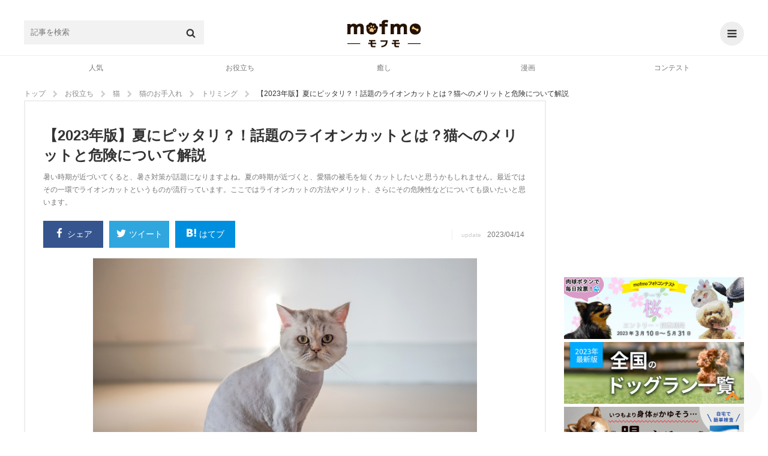

--- FILE ---
content_type: text/html; charset=UTF-8
request_url: https://mofmo.jp/article/20703
body_size: 28401
content:
<!DOCTYPE html>
<html lang="ja">
<head>
  <meta charset="UTF-8">
      <meta property="og:type"   content="website" />
    <meta property="og:url"    content="https://mofmo.jp/article/20703" />
    <meta property="og:image"  content="https://imeditor.s3.isk01.sakurastorage.jp/1/article/744082066.jpg" />
    <meta property="og:title"  content="【2023年版】夏にピッタリ？！話題のライオンカットとは？猫へのメリットと危険について解説" />
    <meta property="og:description"  content="暑い時期が近づいてくると、暑さ対策が話題になりますよね。夏の時期が近づくと、愛猫の被毛を短くカットしたいと思うかもしれません。最近ではその一環でライオンカットというものが流行っています。ここではライオンカットの方法やメリット、さらにその危険性などについても扱いたいと思います。" />
    <meta name="description" content="暑い時期が近づいてくると、暑さ対策が話題になりますよね。夏の時期が近づくと、愛猫の被毛を短くカットしたいと思うかもしれません。最近ではその一環でライオンカットというものが流行っています。ここではライオンカットの方法やメリット、さらにその危険性などについても扱いたいと思います。">
    <meta property="article:publisher" content="https://www.facebook.com/mofmojp/" />
    <meta name="twitter:card" content="summary_large_image">
    <meta name="twitter:site" content="@mofmo_">
    <meta property="og:locale" content="ja_JP" />
    <meta property="og:site_name"  content="mofmo[モフモ]" />
        <link rel="stylesheet" href="/css/swiper.min.css">
    <script src="/js/swiper.min.js"></script>
        <link rel="canonical" href="https://mofmo.jp/article/20703">
    <title>【2023年版】夏にピッタリ？！話題のライオンカットとは？猫へのメリットと危険について解説 | mofmo</title>
  
  <meta name="robots" content="max-image-preview:large">
    <link rel="stylesheet" href="/css/mofmo_common.css">
    <link rel="stylesheet" href="/css/mofmo_kaereba.css">
    <link rel="icon" href="/mofmo/favicon.ico" type="image/vnd.microsoft.icon">
    <link rel="apple-touch-icon" href="/mofmo/apple-touch-icon.png">
    <link rel="alternate" type="application/rss+xml" href="https://mofmo.jp/rss">
    <meta name="viewport" content="width=device-width, initial-scale=1, minimum-scale=1, maximum-scale=1, user-scalable=no">
    <script async="" src="//platform.twitter.com/widgets.js" charset="utf-8"></script>
    <script src="/js/adresize-1.1.0.js"></script>
    <script src="/js/jquery-3.2.1.min.js"></script>
    <script src="/js/fitie.js"></script>
    <!-- <script src="/js/lazysizes.min.js"></script> -->
    <script src="/js/main.js"></script>
        <link rel="manifest" href="/manifest.json">
    <script>
        window.addEventListener('load', function() {
            if ('serviceWorker' in navigator) {
                navigator.serviceWorker.register("/service-worker.js",  { scope: '/' })
                  .then(function(registration) {
                    console.log("serviceWorker registed.");
                  }).catch(function(error) {
                    console.warn("serviceWorker error.", error);
                  });
            }
        });
    </script>
    <!-- Geniee Wrapper Head Tag -->
    <script>
      window.gnshbrequest = window.gnshbrequest || {cmd:[]};
      window.gnshbrequest.cmd.push(function(){
        window.gnshbrequest.registerPassback("1523858");
        window.gnshbrequest.registerPassback("1523859");
        window.gnshbrequest.registerPassback("1523862");
        window.gnshbrequest.registerPassback("1523863");
        window.gnshbrequest.registerPassback("1523864");
        window.gnshbrequest.registerPassback("1523865");
        window.gnshbrequest.registerPassback("1523866");
        window.gnshbrequest.registerPassback("1523867");
        window.gnshbrequest.registerPassback("1523869");
        window.gnshbrequest.forceInternalRequest();
      });
    </script>
    <!-- /Geniee Wrapper Head Tag -->
            <!-- Google Tag Manager -->
<script>
(function(w,d,s,l,i){
	w[l] = w[l]||[];
	w[l].push({'gtm.start': new Date().getTime(),event:'gtm.js'});
	var data = {"device":"PC","url":"https:\/\/mofmo.jp\/article\/20703","id":50907,"slug":"20703","title":"\u30102023\u5e74\u7248\u3011\u590f\u306b\u30d4\u30c3\u30bf\u30ea\uff1f\uff01\u8a71\u984c\u306e\u30e9\u30a4\u30aa\u30f3\u30ab\u30c3\u30c8\u3068\u306f\uff1f\u732b\u3078\u306e\u30e1\u30ea\u30c3\u30c8\u3068\u5371\u967a\u306b\u3064\u3044\u3066\u89e3\u8aac","writer_name":"ono","writer_id":556,"category_l":3,"category_m":23,"category_s":107};
	dataLayer.push(data)
	var f = d.getElementsByTagName(s)[0],j=d.createElement(s),dl=l!='dataLayer'?'&l='+l:'';

	j.async = true;
	j.src = 'https://www.googletagmanager.com/gtm.js?id='+i+dl;

	f.parentNode.insertBefore(j,f);
})(window, document, 'script', 'dataLayer', 'GTM-KJ9DCC');
</script>
<!-- End Google Tag Manager -->    </br>
<!-- Global site tag (gtag.js) - Google Analytics -->
<script async src="https://www.googletagmanager.com/gtag/js?id=G-0NB92SX391"></script>
<script>
  window.dataLayer = window.dataLayer || [];
  function gtag(){dataLayer.push(arguments);}
  gtag('js', new Date());

  gtag('config', 'G-0NB92SX391');
</script>    <script type="text/javascript">
    window.pbjs = window.pbjs || {que: []};
  </script>
  <script type="text/javascript">
    window.googletag = window.googletag || {cmd: []};
  </script>

<script>
  window.googletag = window.googletag || {cmd: []};
</script>

  <script type="text/javascript">
    //fluxt
    window.fluxtag = {
      readyBids: {
        prebid: false,
        google: false
      },
      failSafeTimeout: 3e3,
      isFn: function isFn(object) {
        var _t = 'Function';
        var toString = Object.prototype.toString;
        return toString.call(object) === '[object ' + _t + ']';
      },
      launchAdServer: function () {
        if (!fluxtag.readyBids.prebid) {
          return;
        }
        fluxtag.requestAdServer();
      },
      requestAdServer: function () {
        if (!fluxtag.readyBids.google) {
          fluxtag.readyBids.google = true;
          googletag.cmd.push(function () {
            if (!!(pbjs.setTargetingForGPTAsync) && fluxtag.isFn(pbjs
                .setTargetingForGPTAsync)) {
              pbjs.que.push(function () {
                pbjs.setTargetingForGPTAsync();
              });
            }
            googletag.pubads().refresh();
          });
        }
      }
    };
  </script>
  <script type="text/javascript">
    setTimeout(function() {
      fluxtag.requestAdServer();
    }, fluxtag.failSafeTimeout);
  </script>

<script>
$(function() { adDisplay(); });

function adDisplay() {
  var w = window.outerWidth;
  var key = [];
  var key_cmp = [];
  var gptAdSlots = [];

  // 1024 ~ [PC]
  if (w >= 1024) {

          key = [
        //{'unit': '/9116787,99409508/1509362',         'size': [728,  90], 'div': 'div-gpt-ad-1511766085047-2',  'map': 8, 'emp': true, 'pos': 'ad_pos_article_top',          'resize': 0},
        //{'unit': '/9116787,99409508/1509363',     'size': [[300, 250], [320, 280]], 'div': 'div-gpt-ad-1511766085047-0',  'map': 7, 'emp': true, 'pos': 'ad_pos_article_bottom_1',     'resize': 0},
        //{'unit': '/9116787,99409508/1509364',     'size': [[320, 280], [300, 250]], 'div': 'div-gpt-ad-1511766085047-1',  'map': 7, 'emp': true, 'pos': 'ad_pos_article_bottom_2_pc',  'resize': 0},
        //{'unit': '/9116787,99409508/1509365',     'size': [728,  90], 'div': 'div-gpt-ad-1513753467390-8',  'map': 8, 'emp': true, 'pos': 'ad_pos_article_bottom_3',     'resize': 0},
        //{'unit': '/9116787,99409508/1509366',     'size': [[300, 250], [320, 280]], 'div': 'div-gpt-ad-1511766085047-3',  'map': 6, 'emp': true, 'pos': 'ad_pos_rightcolumn_top',      'resize': 0},
        //{'unit': '/9116787,99409508/1509367',  'size': [[300, 250], [320, 280]], 'div': 'div-gpt-ad-1513753467390-7',  'map': 6, 'emp': true, 'pos': 'ad_pos_rightcolumn_bottom',   'resize': 0},
        //{'unit': '/9116787,99409508/1509368', 'size': [[320, 280], [300, 250]], 'div': 'div-gpt-ad-1513753467390-17', 'map': 6, 'emp': true, 'pos': 'ad_pos_rightcolumn_bottom_2', 'resize': 0}
      ];
        
  }
  // ~ 1023 [SP]
  else {

          key = [
        // ad_pos_article_top
        // {'unit': '/9116787,99409508/1509349',     'size': [[300, 250], [320, 280]], 'div' : 'div-gpt-ad-1511766085047-8',  'map' : 1, 'emp' : true, 'pos' : 'ad_pos_article_top',        'resize': 0},
        // {'unit': '/99409508/mofmo-sp-article-top',     'size': [300, 250], 'div' : 'div-gpt-ad-1638863647405-0',  'map' : 1, 'emp' : true, 'pos' : 'ad_pos_article_top',        'resize': 0},
        // ad_pos_article_bottom_0
        // {'unit': '/9116787,99409508/1512512', 'size': ['fluid', [250, 250], [300, 250]], 'div' : '1512512', 'map' : 2, 'emp' : true, 'pos' : 'ad_pos_article_bottom_0',   'resize': 0},
        // ad_pos_article_bottom_1
        // {'unit': '/9116787,99409508/1509350', 'size': [[300, 250], [320, 280]], 'div' : 'div-gpt-ad-1511766085047-4',  'map' : 1, 'emp' : true, 'pos' : 'ad_pos_article_bottom_1',   'resize': 0},
        // ad_pos_article_bottom_2_sp
        // {'unit': '/9116787,99409508/1509351', 'size': [[300, 250], [320, 280]], 'div' : 'div-gpt-ad-1511766085047-5',  'map' : 1, 'emp' : true, 'pos' : 'ad_pos_article_bottom_2_sp','resize': 0},
        // ad_pos_mofmo-sp-article-bottom3
        // {'unit': '/9116787,99409508/1509352', 'size': [[300, 250], [320, 280]], 'div' : 'div-gpt-ad-1511766085047-6',  'map' : 1, 'emp' : true, 'pos' : 'ad_pos_rightcolumn_top',    'resize': 0},
        // ad_pos_article_bottom_4
        // {'unit': '/9116787,99409508/1509353', 'size': [[300, 250], [320, 280]], 'div' : 'div-gpt-ad-1511766085047-7',  'map' : 1, 'emp' : true, 'pos' : 'ad_pos_article_bottom_4',   'resize': 0},
        // ad_pos_article_bottom_5
        //{'unit': '/9116787,99409508/1509354', 'size': [[300, 250], [320, 280]], 'div' : 'div-gpt-ad-1511766085047-10', 'map' : 1, 'emp' : true, 'pos' : 'ad_pos_article_bottom_5',   'resize': 0},
        // {'unit': '/29341881/mofmo/mofmo-sp-infeed2',         'size': [10, 109],                            'div' : 'div-gpt-ad-1513753467390-2',  'map' : 2, 'emp' : true, 'pos' : 'ad_pos_infeed_2',           'resize': 'infeed'},
        // {'unit': '/29341881/mofmo/mofmo-sp-infeed4',         'size': [10, 121],                            'div' : 'div-gpt-ad-1513753467390-4',  'map' : 2, 'emp' : true, 'pos' : 'ad_pos_infeed_4',           'resize': 'infeed'},
        // {'unit': '/29341881/mofmo/mofmo-sp-infeed6',         'size': [10, 121],                            'div' : 'div-gpt-ad-1513753467390-6',  'map' : 2, 'emp' : true, 'pos' : 'ad_pos_infeed_6',           'resize': 'infeed'},
        // {'unit': '/29341881/mofmo/mofmo-sp-article-cta',     'size': [[300, 339], [336, 339]],             'div' : 'div-gpt-ad-1513753467390-19', 'map' : 1, 'emp' : true, 'pos' : 'ad_pos_article_cta',        'resize': 0},
        // ad_pos_overlay
        {'unit': '/9116787,99409508/1509355',           'size': ['fluid', [320, 50]],                 'div' : 'div-gpt-ad-1511766085047-9',  'map' : 3, 'emp' : true, 'pos' : 'ad_pos_overlay',            'resize': 'footer', 'width': 320, 'maxwidth': 430, 'animate': false},
        // {'unit': '/29341881/mofmo/mofmo-sp-article-ovlay',   'size': ['fluid', [320, 50]],                 'div' : 'div-gpt-ad-1566368640419-0',  'map' : 4, 'emp' : true, 'pos' : 'ad_pos_article_overlay',    'resize': 'footer', 'width': 320, 'maxwidth': 430, 'animate': true},
        {'unit': '/9116787/mofmo/mofmo-sp-mv-article-top',  'size': [[1, 1]],                             'div' : 'div-gpt-ad-1566874607914-0',  'map' : 5, 'emp' : true, 'pos' : 'ad_pos_mv_article_top',     'resize': 0}
      ];
        
  }

  // common

  // create <div>
  var createDiv = function(ary) {
    var len = ary.length;
    var i = 0;
    var rm_key = [];
    var rm_len = 0;

    for (i; i<len; i++) {
      var elm = document.getElementById(ary[i].pos);
      if (elm) {
        var slotDiv = document.createElement('div');
        slotDiv.id = ary[i].div;
        elm.appendChild(slotDiv);
      }
      // if position not found
      else {
        rm_key[rm_len++] = i;
      }
    }
    // rempve array
    if (rm_len) {
      for (i=rm_len-1; i>=0; i--) {
        ary.splice(rm_key[i], 1);
      }
    }
  }
  createDiv(key);

  googletag.cmd.push(function() {

    // size mapping
    if (w >= 1024) {
      var mapping_pc_s_rec = googletag.sizeMapping().
        addSize([0, 0], []).
        addSize([1024, 200], [300, 250] , [320, 280]).
        build();

      var mapping_pc_l_rec = googletag.sizeMapping().
        addSize([0, 0], []).
        addSize([1024, 200], [336, 280]).
        addSize([300, 250], [320, 280]).
        build();

      var mapping_pc_big = googletag.sizeMapping().
        addSize([0, 0], []).
        addSize([1024, 200], [728, 90]).
        build();

    }
    else {
      var mapping_sp_rec = googletag.sizeMapping().
        addSize([0, 0], []).
        addSize([320, 200], [[300, 250],[300, 339],[300, 100],[250, 250]]).
        addSize([356, 200], [[336, 280],[336, 339],[300, 100]]).
        addSize([1024, 200], []).
        build();

              var mapping_sp_ov = googletag.sizeMapping().
          addSize([0, 0], []).
          addSize([300, 200], [[320, 50]]).
          addSize([1024, 200], []).
          build();
            
      var mapping_sp_article_ov = googletag.sizeMapping().
        addSize([0, 0], []).
        addSize([300, 200], [[320, 50]]).
        addSize([1024, 200], []).
        build();

      var mapping_sp_article_mv = googletag.sizeMapping().
        addSize([0, 0], []).
        addSize([356,  200], [[1, 1]]).
        addSize([1024, 200], []).
        build();

      var mapping_sp_infeed = googletag.sizeMapping().
        addSize([0, 0], []).
        addSize([300, 200], [[10, 121], [10, 109], [300, 70], [336, 70]]).
        addSize([1024, 200], []).
        build();

      // mapping_sp_commnents = googletag.sizeMapping().
      // addSize([0, 0], []).
      // addSize([300, 200], [[320, 100], [10, 100]]).
      // addSize([1024, 200], []).
      // build();

      var mapping_sp_h2 = googletag.sizeMapping().
        addSize([300, 200], [[300, 250], [336, 280]]).
        build();
    }

    // create slots
    var createSlots = function(ary, start_num) {
      var len = ary.length;
      var i = 0;
      var j = start_num;

      for (i; i<len; i++) {
        switch (ary[i].map) {
          case 1:
            gptAdSlots[j] = googletag.defineSlot(ary[i].unit, ary[i].size, ary[i].div).defineSizeMapping(mapping_sp_rec).addService(googletag.pubads()).setCollapseEmptyDiv(ary[i].emp);
            break;
          case 2:
            gptAdSlots[j] = googletag.defineSlot(ary[i].unit, ary[i].size, ary[i].div).defineSizeMapping(mapping_sp_infeed).addService(googletag.pubads()).setCollapseEmptyDiv(ary[i].emp);
            break;
          case 3:
            gptAdSlots[j] = googletag.defineSlot(ary[i].unit, ary[i].size, ary[i].div).defineSizeMapping(mapping_sp_ov).addService(googletag.pubads()).setCollapseEmptyDiv(ary[i].emp);
            break;
          case 4:
            gptAdSlots[j] = googletag.defineSlot(ary[i].unit, ary[i].size, ary[i].div).defineSizeMapping(mapping_sp_article_ov).addService(googletag.pubads()).setCollapseEmptyDiv(ary[i].emp);
            break;
          case 5:
            gptAdSlots[j] = googletag.defineSlot(ary[i].unit, ary[i].size, ary[i].div).defineSizeMapping(mapping_sp_article_mv).addService(googletag.pubads()).setCollapseEmptyDiv(ary[i].emp);
            break;
          case 6:
            gptAdSlots[j] = googletag.defineSlot(ary[i].unit, ary[i].size, ary[i].div).defineSizeMapping(mapping_pc_s_rec).addService(googletag.pubads()).setCollapseEmptyDiv(ary[i].emp);
            break;
          case 7:
            gptAdSlots[j] = googletag.defineSlot(ary[i].unit, ary[i].size, ary[i].div).defineSizeMapping(mapping_pc_l_rec).addService(googletag.pubads()).setCollapseEmptyDiv(ary[i].emp);
            break;
          case 8:
            gptAdSlots[j] = googletag.defineSlot(ary[i].unit, ary[i].size, ary[i].div).defineSizeMapping(mapping_pc_big).addService(googletag.pubads()).setCollapseEmptyDiv(ary[i].emp);
            break;
          case 9:
            gptAdSlots[j] = googletag.defineSlot(ary[i].unit, ary[i].size, ary[i].div).defineSizeMapping(mapping_sp_h2).addService(googletag.pubads()).setCollapseEmptyDiv(ary[i].emp);
            break;
        }
        j++;
      }
    }
    createSlots(key, 0);
          // var google_interstitial_slot = googletag.defineOutOfPageSlot('/29341881/mofmo/mofmo-sp-interstitial', googletag.enums.OutOfPageFormat.INTERSTITIAL);
      // if (google_interstitial_slot) {
      //   google_interstitial_slot.addService(googletag.pubads());
      // }
    
    
    // 
    //googletag.pubads().collapseEmptyDivs();

    // SRA
    googletag.pubads().enableSingleRequest();

    // first load disabled - !important
          googletag.pubads().disableInitialLoad();
        
    // case : article page only
          googletag.pubads().setTargeting('contents_tag', ['[422,510,263,260,261,225,1]']);
      googletag.pubads().setTargeting('contents_slug', ['20703']);
      googletag.pubads().setTargeting('contents_s_category', ['107']);
      googletag.pubads().setTargeting('contents_m_category', ['23']);
      googletag.pubads().setTargeting('contents_l_category', ['3']);
    
    // 
    googletag.pubads().setTargeting('env', 'production');

    // service active
    googletag.enableServices();

        // flux
    if (w < 1024) {
      // Prebidが呼び出せる状態の場合
      if (!!(window.pbFlux) && !!(window.pbFlux.prebidBidder) && fluxtag.isFn(window.pbFlux.prebidBidder)) {
        pbjs.que.push(function () {
          window.pbFlux.prebidBidder();
        });
      } else {
        // Prebidが呼び出せない場合、すぐにGAMを呼び出す
        fluxtag.readyBids.prebid = true;
        fluxtag.launchAdServer();
      }
    }
    
    // display & refresh
    var renderAd = function(ary, slots) {
      var len = ary.length;
      var i = 0;

      for (i; i<len; i++) {
        if (ary[i].resize) {
          if (ary[i].resize === 'footer') {
            adresize.addAd({adMode: ary[i].resize, adId: ary[i].div, adWidth: ary[i].width, maxWidth: ary[i].maxwidth, animate: ary[i].animate});
          }
          else {
            adresize.addAd({adMode: ary[i].resize, adId: ary[i].div});
          }
        }
        googletag.display(ary[i].div);
        // googletag.pubads().refresh([Slots[i]]);
      }
    }
    renderAd(key, gptAdSlots)

    // EventListener
    /* googletag.pubads().addEventListener('slotRequested', function(e) {
      console.log('slotRequested');
      console.log(e);
    });
    googletag.pubads().addEventListener('slotResponseReceived', function(e) {
      console.log('slotResponseReceived');
      console.log(e);
    });
    googletag.pubads().addEventListener('slotRenderEnded', function(e) {
      // same e.slot.getResponseInformation()
      // console.log(e.advertiserId);
      // console.log(e.campaignId);
      // console.log(e.isEmpty);
      // console.log(e.lineItemId);
      // console.log(e.size);
      // console.log(e.sourceAgnosticCreativeId);
      // console.log(e.sourceAgnosticLineItemId);

      //
      // console.log(e.slot.getAdUnitPath());
      // console.log(e.slot.getAttributeKeys());
      // console.log(e.slot.getCategoryExclusions());
      // console.log(e.slot.getResponseInformation());
      // console.log(e.slot.getSlotElementId());
      // console.log(e.slot.getTargeting(key));
      // console.log(e.slot.getTargetingKeys());

      if (e.isEmpty) {
        // delete parent element
        // console.log(e.slot.getSlotElementId());
        // document.getElementById(e.slot.getSlotElementId()).parentElement.parentElement.remove();
        document.getElementById(e.slot.getSlotElementId()).parentElement.remove();

        // new ad unit

        // clear slot
        googletag.pubads().clear([e.slot]);

        // create <div>
        createDiv(key_cmp);

        // create slot
        createSlots(key_cmp, key.length);

        // display & refresh
        renderAd(key_cmp, gptAdSlots);
      }
    }); */

  });

};
</script>
    <!--  犬用商品表示  -->
   <!-- <script>
    $(window).on('load', function() {
        var href = location.href;
        if(location.href.match(/article/)){
            var category = [ 'food' , 'brush' , 'lead' /* , '' , '' , '' */ ]
            var img = [ {alt:"sample",src:""} , {alt:"サンプル",src:""} , {alt:"さんぷる",src:""} /* , {alt:"",src:""} , {alt:"",src:""} , {alt:"",src:""}*/ ];
            var dl = [ {dt:"",dd:""} , {dt:"",dd:""} , {dt:"",dd:""} /*, {dt:"",dd:""} , {dt:"",dd:""} , {dt:"",dd:""}*/ ];
            var rakuten = [ '' ,
                            '' ,
                            '' /*,
                            '' ,
                            '' ,
                            '' */];
            var amazon = [ '' ,
                           '' ,
                           '' /*,
                           '' ,
                           '' ,
                           '' */];
            var yahoo = [ '' ,
                          '' ,
                          '' /*,
                          '' ,
                          '' ,
                          '' */];
            var official = [ '' ,
                             '' ,
                             '' /*,
                             '' ,
                             '' ,
                             '' */]
        //    if(location.href.match(/〇/)||location.href.match(/〇/)){
                for (let i = 0; i < category.length; i++) {
                    var kaerebabox = document.createElement('div');
                    kaerebabox.className = 'kaerebalink-box flexbox';
                    kaerebabox.style = 'margin:10px 0';
                    if (category[i] == 'lead') {
                        kaerebabox.innerHTML = "<div class='flexbox_item'><figure><img src='" + img[i].src + "' alt='" + img[i].alt + "'></figure></div>" 
                                             + "<div class='flexbox_item'><dl><dt>" + dl[i].dt + "</dt><dd>" + dl[i].dd + "</dd><div class='kaerebalink-link1'>"
                                             + "<div class='shoplinkrakuten'><a href='" + rakuten[i] + "' target='_blank' rel='nofollow'>楽天市場<span>で詳細を見る</span></a></div>"
                                             + "<div class='shoplinkamazon'><a href='" + amazon[i] + "' target='_blank' rel='nofollow'>Amazon<span>で詳細を見る</span></a></div>"
                                             + "<div class='shoplinkyahoo'><a href='" + yahoo[i] + "' target='_blank' rel='nofollow'>Yahooショッピング<span>で詳細を見る</span></a></div>"
                                             + "<div class='officiallink'><a href='" + official[i] + "'target='_blank' rel='nofollow'>公式サイト<span>で詳細を見る</span></a></div></div>";
                        $('.finished_reading').after(kaerebabox);
                    }/*else if (category[i] == 'food') {
                        kaerebabox.innerHTML = "<div class='flexbox_item'><figure><img src='" + img[i].src + "' alt='" + img[i].alt + "'></figure></div>" 
                                             + "<div class='flexbox_item'><dl><dt>" + dl[i].dt + "</dt><dd>" + dl[i].dd + "</dd><div class='kaerebalink-link1'>"
                                             + "<div class='shoplinkrakuten'><a href='" + rakuten[i] + "' target='_blank' rel='nofollow'>楽天市場<span>で詳細を見る</span></a></div>"
                                             + "<div class='shoplinkamazon'><a href='" + amazon[i] + "' target='_blank' rel='nofollow'>Amazon<span>で詳細を見る</span></a></div>"
                                             + "<div class='shoplinkyahoo'><a href='" + yahoo[i] + "' target='_blank' rel='nofollow'>Yahooショッピング<span>で詳細を見る</span></a></div></div>";
                        $('#11155976').before(kaerebabox);
                    }else if (category[i] == 'brush') {
                        kaerebabox.innerHTML = "<div class='flexbox_item'><figure><img src='" + img[i].src + "' alt='" + img[i].alt + "'></figure></div>" 
                                             + "<div class='flexbox_item'><dl><dt>" + dl[i].dt + "</dt><dd>" + dl[i].dd + "</dd><div class='kaerebalink-link1'>"
                                             + "<div class='shoplinkrakuten'><a href='" + rakuten[i] + "' target='_blank' rel='nofollow'>楽天市場<span>で詳細を見る</span></a></div>"
                                             + "<div class='shoplinkamazon'><a href='" + amazon[i] + "' target='_blank' rel='nofollow'>Amazon<span>で詳細を見る</span></a></div>"
                                             + "<div class='shoplinkyahoo'><a href='" + yahoo[i] + "' target='_blank' rel='nofollow'>Yahooショッピング<span>で詳細を見る</span></a></div></div>";
                        $('.').before(kaerebabox);
                    }*/
                }
        //    }
        }
    });
</script> -->
    <!--  猫用商品表示  -->
   <!-- <script>
    $(window).on('load', function() {
        if(location.href.match(/article/)){
            var category = [ 'food' , 'brush' , 'lead' /* , '' , '' , '' */ ]
            var img = [ {alt:"sample",src:""} , {alt:"サンプル",src:""} , {alt:"さんぷる",src:""} /* , {alt:"",src:""} , {alt:"",src:""} , {alt:"",src:""}*/ ];
            var dl = [ {dt:"",dd:""} , {dt:"",dd:""} , {dt:"",dd:""} /*, {dt:"",dd:""} , {dt:"",dd:""} , {dt:"",dd:""}*/ ];
            var rakuten = [ '' ,
                            '' ,
                            '' /*,
                            '' ,
                            '' ,
                            '' */];
            var amazon = [ '' ,
                           '' ,
                           '' /*,
                           '' ,
                           '' ,
                           '' */];
            var yahoo = [ '' ,
                          '' ,
                          '' /*,
                          '' ,
                          '' ,
                          '' */];
        //    if(location.href.match(/〇/)||location.href.match(/〇/)){
                for (let i = 0; i < category.length; i++) {
                    var kaerebabox = document.createElement('div');
                    kaerebabox.className = 'kaerebalink-box flexbox';
                    kaerebabox.style = 'margin:10px 0';
                    if (category[i] == 'lead') {
                        kaerebabox.innerHTML = "<div class='flexbox_item'><figure><img src='" + img[i].src + "' alt='" + img[i].alt + "'></figure></div>" 
                                             + "<div class='flexbox_item'><dl><dt>" + dl[i].dt + "</dt><dd>" + dl[i].dd + "</dd><div class='kaerebalink-link1'>"
                                             + "<div class='shoplinkrakuten'><a href='" + rakuten[i] + "' target='_blank' rel='nofollow'>楽天市場<span>で詳細を見る</span></a><div>"
                                             + "<div class='shoplinkamazon'><a href='" + amazon[i] + "' target='_blank' rel='nofollow'>Amazon<span>で詳細を見る</span></a></div>"
                                             + "<div class='shoplinkyahoo'><a href='" + yahoo[i] + "' target='_blank' rel='nofollow'>Yahooショッピング<span>で詳細を見る</span></a></div></div>";
                        $('.finished_reading').after(kaerebabox);
                    }/*else if (category[i] == 'food') {
                        kaerebabox.innerHTML = "<div class='flexbox_item'><figure><img src='" + img[i].src + "' alt='" + img[i].alt + "'></figure></div>" 
                                             + "<div class='flexbox_item'><dl><dt>" + dl[i].dt + "</dt><dd>" + dl[i].dd + "</dd><div class='kaerebalink-link1'>"
                                             + "<div class='shoplinkrakuten'><a href='" + rakuten[i] + "' target='_blank' rel='nofollow'>楽天市場<span>で詳細を見る</span></a><div>"
                                             + "<div class='shoplinkamazon'><a href='" + amazon[i] + "' target='_blank' rel='nofollow'>Amazon<span>で詳細を見る</span></a></div>"
                                             + "<div class='shoplinkyahoo'><a href='" + yahoo[i] + "' target='_blank' rel='nofollow'>Yahooショッピング<span>で詳細を見る</span></a></div></div>";
                        $('').before(kaerebabox);
                    }else if (category[i] == 'brush') {
                        kaerebabox.innerHTML = "<div class='flexbox_item'><figure><img src='" + img[i].src + "' alt='" + img[i].alt + "'></figure></div>" 
                                             + "<div class='flexbox_item'><dl><dt>" + dl[i].dt + "</dt><dd>" + dl[i].dd + "</dd><div class='kaerebalink-link1'>"
                                             + "<div class='shoplinkrakuten'><a href='" + rakuten[i] + "' target='_blank' rel='nofollow'>楽天市場<span>で詳細を見る</span></a><div>"
                                             + "<div class='shoplinkamazon'><a href='" + amazon[i] + "' target='_blank' rel='nofollow'>Amazon<span>で詳細を見る</span></a></div>"
                                             + "<div class='shoplinkyahoo'><a href='" + yahoo[i] + "' target='_blank' rel='nofollow'>Yahooショッピング<span>で詳細を見る</span></a></div></div>";
                        $('.').before(kaerebabox);
                    }*/
                }
        //    }
        }
    });
</script> -->
    <!--  テキストリンク表示  -->
    <script>
    $(window).on('load', function() {
        if (location.href.match(/article/)){
            var h2 = document.getElementsByTagName('h2');
            var h3 = document.getElementsByTagName('h3');

            var l = [ {text:"Amazonで詳細を見てみる",url:"https://www.amazon.co.jp/dp/B09RWM8VBR?__mk_ja_JP=%E3%82%AB%E3%82%BF%E3%82%AB%E3%83%8A&linkCode=ll1&tag=mofmo5577-22&linkId=cd07d74893159a12f6a5dd71dc596763&language=ja_JP&ref_=as_li_ss_tl"} ,
                      {text:"詳しくはこちら",url:"https://www.amazon.co.jp/b?_encoding=UTF8&tag=mofmo5577-22&linkCode=ur2&linkId=5b2be3755ac6d00e714ef574e353e7e4&camp=247&creative=1211&node=2153200051"}/*,
                      {text:"",url:},
                      {text:"",url:},
                      {text:"",url:},
                      {text:"",url:},
                      {text:"",url:},
                      {text:"",url:},
                      {text:"",url:},
                      {text:"",url:},*/ ];
            var t = [ {pc:"＼在庫あり！小林薬品のセルフ抗原検査キット【自宅で唾液/8分で結果/日本製】／",sp1:"在庫あり！小林薬品のセルフ抗原検査キット",sp2:"＼【自宅で唾液/8分で結果/日本製】／"} ,
                      {pc:"＼amazonに自分のペットを登録するだけでペット用品が１０％オフに／",sp1:"amazonに自分のペットを登録するだけで",sp2:"＼ペット用品が１０％オフに／"}/*,
                      {pc:"",sp1:"",sp2:""},
                      {pc:"",sp1:"",sp2:""},
                      {pc:"",sp1:"",sp2:""},
                      {pc:"",sp1:"",sp2:""},
                      {pc:"",sp1:"",sp2:""},
                      {pc:"",sp1:"",sp2:""},
                      {pc:"",sp1:"",sp2:""},
                      {pc:"",sp1:"",sp2:""},*/ ];

            var d = document.createElement('div');
            d.style = 'text-align:center;';
            var http = 'http://' + location.host + location.pathname;
            var https = 'https://' + location.host + location.pathname;
            if ((location.href === http)||(location.href === https)) {
                for (var i = 1; i <= h2.length -2; i++){
                    var div = d.cloneNode(true);
                    var rand = Math.floor(Math.random()*l.length);
                    var link = Object.values(l);
                    var txt = Object.values(t);
                    div.innerHTML = "<a href='"+link[rand].url+"'target='_blank' class='p_bold'><span class='pc'>"+txt[rand].pc+"</span><span class='sp'>"+txt[rand].sp1 
                                   +"<br>"+txt[rand].sp2 + "</span></a><a href='"+link[rand].url+"'target='_blank' class='a_link'>"+link[rand].text+"</a>";
                    h2.item(i).before(div);
                }if (h2.length <= 3) {
                    for (var i = 0; i <= h3.length -1; i = i +2){
                        var div = d.cloneNode(true);
                        var rand = Math.floor(Math.random()*l.length);
                        var link = Object.values(l);
                        var txt = Object.values(t);
                        div.innerHTML = "<a href='"+link[rand].url+"'target='_blank' class='p_bold'><span class='pc'>"+txt[rand].pc+"</span><span class='sp'>"+txt[rand].sp1 
                                       +"<br>"+txt[rand].sp2 + "</span></a><a href='"+link[rand].url+"'target='_blank' class='a_link'>"+link[rand].text+"</a>";
                        h3.item(i).before(div);
                    }
                }
            }else if ((location.search.match(/page/))){
                for (var i = 0; i <= h2.length -2; i++){
                    var div = d.cloneNode(true);
                    var rand = Math.floor(Math.random()*l.length);
                    var link = Object.values(l);
                    var txt = Object.values(t);
                    div.innerHTML = "<a href='"+link[rand].url+"'target='_blank' class='p_bold'><span class='pc'>"+txt[rand].pc+"</span><span class='sp'>"+txt[rand].sp1 
                                   +"<br>"+txt[rand].sp2 + "</span></a><a href='"+link[rand].url+"'target='_blank' class='a_link'>"+link[rand].text+"</a>";
                    h2.item(i).before(div);
                }if (h2.length <= 3){
                    for (var i = 1; i <= h3.length -1; i = i +2){
                        var div = d.cloneNode(true);
                        var rand = Math.floor(Math.random()*l.length);
                        var link = Object.values(l);
                        var txt = Object.values(t);
                        div.innerHTML = "<a href='"+link[rand].url+"'target='_blank' class='p_bold'><span class='pc'>"+txt[rand].pc+"</span><span class='sp'>"+txt[rand].sp1 
                                       +"<br>"+txt[rand].sp2 + "</span></a><a href='"+link[rand].url+"'target='_blank' class='a_link'>"+link[rand].text+"</a>";
                        h3.item(i).before(div);
                    }
                }  
            }
            var rand = Math.floor(Math.random()*l.length);
            d.style = 'text-align:center;margin:2% 0;';
            d.innerHTML = "<a href='"+l[rand].url+"'target='_blank' class='p_bold'><span class='pc'>"+t[rand].pc+"</span><span class='sp'>"+t[rand].sp1 
                          +"<br>"+t[rand].sp2 + "</span></a><a href='"+l[rand].url+"'target='_blank' class='a_link'>"+l[rand].text+"</a>";
            $('.sp_wrap').after(d);
        }
    });
</script>    <!--  ロード、クリックイベントトラッキング  -->
    <script>
    ( $(window).on('load', function() {
        if(document.querySelector('.banner_flora') != null) {
            var bannerUrl = document.querySelector('.banner_flora').getAttribute('href').split('//dr-gene.jp/lp/wantyo-hakase/?utm_source=mofmo_banner&utm_medium=banner&utm_campaign=mofmo&utm_content=').join('');
            var img = document.createElement('img');
            img.id = 'banner_flora'
            img.style.width = '100%';
            img.src = `/mofmo/img/mofmo_banner/${bannerUrl}.png`;
            img.addEventListener('load', function() {
                src = this.src.split('https://mofmo.jp/mofmo/img/mofmo_banner/').join('');

                ga('send','event','犬腸バナー読み込み','[load]:'+src,'[load]:'+this.tagName+':'+this.id+'::'+src);
                gtag('event', '[load]:'+src, {
                    'event_category': '犬腸バナー読み込み',
                    'event_label': '[load]:'+this.tagName+':'+this.id+'::'+src
                });
            });
            $('.banner_flora').append(img);
        }
        if(document.querySelector('.amazon_banner_s') != null) {
            var img = document.createElement('img');
            img.id = 'amazon_banner_s';
            img.style.width = '100%';
            img.src = `/mofmo/img/mofmo_banner/amazon_banner_1.jpg`;
            img.addEventListener('load', function() {
                src = this.src.split('https://mofmo.jp/mofmo/img/mofmo_banner/').join('');
                
                ga('send','event','アソシエイト小バナー読み込み','[load]:'+src,'[load]:'+this.tagName+':'+this.id+'::'+src);
                gtag('event', '[load]:'+src, {
                    'event_category': 'アソシエイト小バナー読み込み',
                    'event_label': '[load]:'+this.tagName+':'+this.id+'::'+src
                });
            });
            $('.amazon_banner_s').append(img);
        }
        if(document.querySelector('.amazon_banner_l') != null) {
            var img = document.createElement('img');
            img.id = 'amazon_banner_l';
            img.style.width = '100%';
            img.src = `/mofmo/img/mofmo_banner/amazon_banner_2.jpg`;
            img.addEventListener('load', function() {
                src = this.src.split('https://mofmo.jp/mofmo/img/mofmo_banner/').join('');

                ga('send','event','アソシエイト大バナー読み込み','[load]:'+src,'[load]:'+this.tagName+':'+this.id+'::'+src);
                gtag('event', '[load]:'+src, {
                    'event_category': 'アソシエイト大バナー読み込み',
                    'event_label': '[load]:'+this.tagName+':'+this.id+'::'+src
                });
            });
            $('.amazon_banner_l').append(img);
        }
    })
</script>
    <script>
    $(window).on('load', function() {
        if (document.querySelector('.banner_flora') != null) {
            document.querySelector('.banner_flora').addEventListener('click', function() {
                src = this.children[0].getAttribute('src').split('/mofmo/img/mofmo_banner/').join('');
                ga('send','event','犬腸バナークリック','[click]:'+src,'[click]:'+this.tagName+':'+this.className+'::'+this.href);
                gtag('event', '[click]:'+src, {
                    'event_category': '犬腸バナークリック',
                    'event_label': '[click]::'+this.tagName+':'+this.className+'::'+this.href
                })
            })
        }
        if (document.querySelector('.amazon_banner_s') != null) {
            document.querySelector('.amazon_banner_s').addEventListener('click', function() {
                src = this.children[0].getAttribute('src').split('/mofmo/img/mofmo_banner/').join('');
                ga('send','event','アソシエイト小バナークリック','[click]:'+src,'[click]:'+this.tagName+':'+this.className+'::'+this.href);
                gtag('event', '[click]:'+src, {
                    'event_category': 'アソシエイト小バナークリック',
                    'event_label': '[click]:'+this.tagName+':'+this.className+'::'+this.href
                });
            });
        }
        if (document.querySelector('.amazon_banner_l') != null) {
            document.querySelector('.amazon_banner_l').addEventListener('click', function() {
                src = this.children[0].getAttribute('src').split('/mofmo/img/mofmo_banner/').join('');
                ga('send','event','アソシエイト大バナークリック','[click]:'+src,'[click]:'+this.tagName+':'+this.className+'::'+this.href);
                gtag('event', '[click]:'+src, {
                    'event_category': 'アソシエイト大バナークリック',
                    'event_label': '[click]:'+this.tagName+':'+this.className+'::'+this.href
                });
            });
        }
    });
</script>    <script>
    $(window).on('load', function() {
        var a = document.getElementsByTagName('a');
        title = document.title.split(' | mofmo').join('');
        for (i = 0;i < a.length;i++) {
            a[i].addEventListener('click', function() {
                if ((this.href.match(/amazon.co.jp/))&&(this.className != 'a_link')&&(this.className != 'p_bold')&&(this.className != 'amazon_banner_s')&&(this.className != 'amazon_banner_l')) {
                    ga('send','event','Amazonリンククリック', location.pathname+':'+title , '[click]:'+this.tagName+':'+this.href );
                    gtag('event',location.pathname+':'+title, {
                        'event_category':'Amazonリンククリック',
                        'event_label':'[click]:'+this.tagName+':'+this.href
                    });
                }else if(this.href.match(/rakuten.co.jp/)) {
                    ga('send','event','楽天リンククリック', location.pathname+':'+title , '[click]:'+this.tagName+':'+this.href );
                    gtag('event',location.pathname+':'+title, {
                        'event_category':'楽天リンククリック',
                        'event_label':'[click]:'+this.tagName+':'+this.href
                    });
                }else if(this.href.match(/yahoo.co.jp/)) {
                    ga('send','event','Yahooショップリンククリック', location.pathname+':'+title , '[click]:'+this.tagName+':'+this.href );
                    gtag('event',location.pathname+':'+title, {
                        'event_category':'Yahooショップリンククリック',
                        'event_label':'[click]:'+this.tagName+':'+this.href
                    });
                }else if(this.parentNode.className == 'officiallink') {
                    console.log('クリック');
                    ga('send','event','公式リンククリック', location.pathname+':'+title , '[click]:'+this.tagName+':'+this.href );
                    gtag('event',location.pathname+':'+title, {
                        'event_category':'公式リンククリック',
                        'event_label':'[click]:'+this.tagName+':'+this.href
                    });
                }

            });
        }
    });
</script>    <script>
    $(window).on('load', function() {
        var a = document.getElementsByTagName('a');
        for (var i of a) {
            if (i.className == 'a_link') {
                i.addEventListener('click', function() {
                    ga('send','event','テキストリンククリック','[click]:'+this.textContent,'[click]:'+this.tagName+':'+this.href);
                    gtag('event','[click]:'+this.textContent, {
                        'event_category':'テキストリンククリック',
                        'event_label':'[click]:'+this.tagName+':'+this.href
                    });
                });
            }else if (i.className == 'p_bold') {
                i.addEventListener('click', function() {
                    ga('send','event','テキストリンククリック','[click]:'+this.children[0].textContent,'[click]:'+this.tagName+':'+this.href);
                    gtag('event','[click]:'+this.children[0].textContent, {
                        'event_category':'テキストリンククリック',
                        'event_label':'[click]:'+this.tagName+':'+this.href
                    });
                });
            }
        }
    });
</script>    <script>
    $(window).on('load',function() {
        if(location.href.match(/manga/)) {
            var pet = document.querySelectorAll('.manga_list a');
            var category = [ 'dog' , 'cat' , 'other' ];
            for (let i = 0; i < pet.length; i++ ) {
                pet[i].addEventListener('click', function() {
                    if(pet[i].parentNode.className.match(/dog/)){src = this.children[0].getAttribute('src').split('/mofmo/img/manga/dog/').join('');var l = 0;
                    }else if(pet[i].parentNode.className.match(/cat/)){src = this.children[0].getAttribute('src').split('/mofmo/img/manga/cat/').join('');var l = 1;
                    }else if(pet[i].parentNode.className.match(/other/)){src = this.children[0].getAttribute('src').split('/mofmo/img/manga/other/').join('');var l = 2;}
                    ga('send','event','ペット別漫画一覧',location.pathname+'::'+category[l],'[click]:'+category[l]+':'+src);
                    gtag('event',location.pathname+'::'+category[l], {
                        'event_category':'ペット別漫画一覧',
                        'event_label':'[click]:'+category[l]+':'+src
                    });
                });
            }
        }
    });
</script>    <!-- 端末判定 -->
    <script>console.log(navigator.userAgent);</script>
            </head>
<body>
    <div id="fb-root"></div>
  <script>(function(d, s, id) {
    var js, fjs = d.getElementsByTagName(s)[0];
    if (d.getElementById(id)) return;
    js = d.createElement(s); js.id = id;
    js.src = 'https://connect.facebook.net/ja_JP/sdk.js#xfbml=1&version=v2.11';
    fjs.parentNode.insertBefore(js, fjs);
  }(document, 'script', 'facebook-jssdk'));</script>
  <!-- Google Tag Manager (noscript) -->
<noscript><iframe src="https://www.googletagmanager.com/ns.html?id=GTM-KJ9DCC" height="0" width="0" style="display:none;visibility:hidden"></iframe></noscript>
<!-- End Google Tag Manager (noscript) -->  
  
      <div class="l-header">
      <header>
        <div class="sp l-header_search">
          <div class="md-header_search"><i class="icon-search"></i></div>
          <div class="md-header_search_form" style="display:none;">
            <form method="GET" action="/search"><p><input type="text" name="text" placeholder="記事を検索" required=""><label class="icon-search"><input type="submit" value=""></label></p></form>
          </div>
        </div>
        <div class="inner">
          <div class="l-header_search pc">
            <form method="GET" action="/search"><p><input type="text" name="text" placeholder="記事を検索" required=""><label class="icon-search"><input type="submit" value="" ></label></p></form>
          </div>
          <div class="logo"><a href="/">mofmo</a></div>
          <div class="icon_thread"><a href="https://mofmo.jp/thread"></a></div>
          <div class="overlay" id="js__overlay"></div>
<nav class="side-menu">
	<ul class="l-header_nav">
		<li class="md-nav_list"><a href="https://mofmo.jp/about"><span>モフモとは</span><i class="icon-chevron-right"></i></a></li>
		<li class="md-nav_list"><a href="https://mofmo.jp/news"><i class="icon-news"></i><span>お知らせ</span><i class="icon-chevron-right"></i></a></li>
		<!-- <li class="md-nav_list l-header_thread"><a href="https://mofmo.jp/thread"><i class="icon-thread"></i><span>掲示板</span><i class="icon-chevron-right"></i></a></li> -->
		<li class="md-nav_list"><a href="https://mofmo.jp/contest"><i class="icon-contest"></i><span>コンテスト</span><i class="icon-chevron-right"></i></a></li>
								<li class="md-nav_list"><a href="https://mofmo.jp/dog"><i class="icon-dog"></i><span>犬</span><i class="icon-chevron-right"></i></a></li>
		
		<li class="md-nav_s_list">
			<ul>
								<li><a href="https://mofmo.jp/dog/commands"><span>犬のしつけ</span></a></li>
								<li><a href="https://mofmo.jp/dog/food"><span>犬の食べ物</span></a></li>
								<li><a href="https://mofmo.jp/dog/live"><span>犬と暮らしたい</span></a></li>
								<li><a href="https://mofmo.jp/dog/health"><span>犬の健康</span></a></li>
								<li><a href="https://mofmo.jp/dog/feelings"><span>犬の気持ち</span></a></li>
								<li><a href="https://mofmo.jp/dog/care"><span>犬のお手入れ</span></a></li>
								<li><a href="https://mofmo.jp/dog/walking"><span>犬の散歩</span></a></li>
								<li><a href="https://mofmo.jp/dog/goout"><span>犬のお出かけ</span></a></li>
								<li><a href="https://mofmo.jp/dog/life"><span>犬の生活</span></a></li>
								<li><a href="https://mofmo.jp/dog/goods"><span>犬用品</span></a></li>
								<li><a href="https://mofmo.jp/dog/olddog"><span>介護・老犬</span></a></li>
								<li><a href="https://mofmo.jp/dog/insurance"><span>犬の保険</span></a></li>
								<li><a href="https://mofmo.jp/dog/work"><span>犬の仕事・資格</span></a></li>
								<li><a href="https://mofmo.jp/dog/dogdictionary"><span>犬種図鑑</span></a></li>
							</ul>
		</li>
				
								<li class="md-nav_list"><a href="https://mofmo.jp/cat"><i class="icon-cat"></i><span>猫</span><i class="icon-chevron-right"></i></a></li>
		
		<li class="md-nav_s_list">
			<ul>
								<li><a href="https://mofmo.jp/cat/commands"><span>猫のしつけ</span></a></li>
								<li><a href="https://mofmo.jp/cat/food"><span>猫の食べ物</span></a></li>
								<li><a href="https://mofmo.jp/cat/live"><span>猫と暮らしたい</span></a></li>
								<li><a href="https://mofmo.jp/cat/health"><span>猫の健康</span></a></li>
								<li><a href="https://mofmo.jp/cat/feelings"><span>猫の気持ち</span></a></li>
								<li><a href="https://mofmo.jp/cat/care"><span>猫のお手入れ</span></a></li>
								<li><a href="https://mofmo.jp/cat/goout"><span>猫のお出かけ</span></a></li>
								<li><a href="https://mofmo.jp/cat/life"><span>猫の生活</span></a></li>
								<li><a href="https://mofmo.jp/cat/goods"><span>猫用品</span></a></li>
								<li><a href="https://mofmo.jp/cat/oldcat"><span>介護・老猫</span></a></li>
								<li><a href="https://mofmo.jp/cat/insurance"><span>猫の保険</span></a></li>
							</ul>
		</li>
				
								<li class="md-nav_list"><a href="https://mofmo.jp/column"><i class="icon-column"></i><span>タレントコラム</span><i class="icon-chevron-right"></i></a></li>
		
		<li class="md-nav_s_list">
			<ul>
								<li><a href="https://mofmo.jp/column/comedian"><span>お笑いタレント</span></a></li>
								<li><a href="https://mofmo.jp/column/model"><span>モデル</span></a></li>
							</ul>
		</li>
				
								<li class="md-nav_list"><a href="https://mofmo.jp/entertainment"><i class="icon-entertainment"></i><span>癒し</span><i class="icon-chevron-right"></i></a></li>
		
		<li class="md-nav_s_list">
			<ul>
								<li><a href="https://mofmo.jp/entertainment/trend_dog"><span>犬の癒し</span></a></li>
								<li><a href="https://mofmo.jp/entertainment/trend_cat"><span>猫の癒し</span></a></li>
								<li><a href="https://mofmo.jp/entertainment/other_animals"><span>その他のもふもふ動物たち</span></a></li>
							</ul>
		</li>
				
								<li class="md-nav_list"><a href="https://mofmo.jp/manga"><i class="icon-manga"></i><span>漫画</span><i class="icon-chevron-right"></i></a></li>
		
		<li class="md-nav_s_list">
			<ul>
								<li><a href="https://mofmo.jp/manga/manga_dog"><span>犬の漫画</span></a></li>
								<li><a href="https://mofmo.jp/manga/manga_cat"><span>猫の漫画</span></a></li>
								<li><a href="https://mofmo.jp/manga/manga_other"><span>その他のペットの漫画</span></a></li>
							</ul>
		</li>
				
								
			</ul>
</nav>
<div class="side-menu-btn" id="js__sideMenuBtn"><i class="icon-menu"></i></div>
        </div>
      </header>
    </div>
    <div style="margin: 44px 0 0 0" class="sp"></div>
<div class="l-thread_menu" style="font-size:12px;">
    <ul class="tab-lcategorybutton tab-menu">
        <li class=""><a href="https://mofmo.jp">人気</a></li>
        <li class=""><a href="https://mofmo.jp/dog">お役立ち</a></li>
        <li class=""><a href="https://mofmo.jp/entertainment/trend_dog">癒し</a></li>
        <li class=""><a href="https://mofmo.jp/manga/manga_cat">漫画</a></li>
        <li class=""><a href="https://mofmo.jp/contest">コンテスト</a></li>
    </ul>
    </div>

<style>
@media  screen and (min-width: 1024px){
    .tab-menu{
        width: 1200px;
        margin: 0 auto;
    }
}
.tab-lcategorybutton{
    display: flex;
    flex-direction: row;
    justify-content: space-around;
    /* height: 4em; */
    align-items: center;
}

.tab-lcategorybutton li{
    display: flex;
    /* padding: 1em 2em; */
    margin: 0;
    list-style: none;
    text-align: center;
    place-content: center;
    width: 25%;
    max-width: 210px;

}

.tab-lcategorybutton li a{
    padding: 1em 0%;
    display: block;
    width: 100%;
    white-space: nowrap;
}
.tab-lcategorybutton li a:hover{
    background: transparent;
    color: #d1d1d1;
}

.tab-mcategorybutton{
    /* display: flex;
    flex-direction: row;
    justify-content: space-around;
    height: 4em;
    align-items: center; */
    background: #f2f2f2;
    /* padding: 0.5em 0; */
    height: 4.5em;
    justify-content: space-evenly;
}

.tab-lcategorybutton .is_select{
    font-weight: bold;
    color: #1d1d1d;
    border-bottom: 4px solid #1d1d1d;
}

.tab-mcategorybutton .is_select{
    font-weight: bold;
    color: #1d1d1d;
    border-radius: 1em;
    border: none;
    background: white;
}
</style>  <div class="l-main-content">
      

  <div id="article-detail-body" class="l-wrapper l-wrap_article">
    <!-- BREADCLUMB -->
        <div class="l-breadcrumbs">
	<ul class="inner">
	<li><a href="https://mofmo.jp" ><span>トップ</span></a></li>
		<li><i class="icon-chevron-right"></i></li>
		<li><a href="https://mofmo.jp/cat" ><span>お役立ち</span></a></li>
	<li><i class="icon-chevron-right"></i></li>
			<li><a href="https://mofmo.jp/cat" ><span>猫</span></a></li>
			<li><i class="icon-chevron-right"></i></li>
			<li><a href="https://mofmo.jp/cat/care" ><span>猫のお手入れ</span></a></li>
			<li><i class="icon-chevron-right"></i></li>
			<li><a href="https://mofmo.jp/cat/care/107" ><span>トリミング</span></a></li>
			<li><i class="icon-chevron-right"></i></li>
			<li><span>【2023年版】夏にピッタリ？！話題のライオンカットとは？猫へのメリットと危険について解説</span></li>
		    </ul>
</div>

    <!-- BREADCLUMB -->
    <div id='article-top-banner' class="sp" style="margin: 0 auto 0;" >
     
    </div>
    <script>
    /*  (function(i,s,o,g,r,a,m){i['GoogleAnalyticsObject']=r;i[r]=i[r]||function(){
					(i[r].q=i[r].q||[]).push(arguments)},i[r].l=1*new Date();a=s.createElement(o),
					m=s.getElementsByTagName(o)[0];a.async=1;a.src=g;m.parentNode.insertBefore(a,m)
					})(window,document,'script','https://www.google-analytics.com/analytics.js','ga'); */
      const div = document.getElementById('article-top-banner');
      const banner = (() => {
        if(Math.random() < 0.5){
          //犬腸バナー
          const dogs = ['chiwawa','shiba','toypu'];
          const r = () => Math.floor(Math.random()*dogs.length);
          const a = document.createElement('a');
          const bannerUrl = `mofmo_${r()+1}_${dogs[r()]}`;
          a.className = 'banner_flora'
          a.href = `//dr-gene.jp/lp/wantyo-hakase/?utm_source=mofmo_banner&utm_medium=banner&utm_campaign=mofmo&utm_content=${bannerUrl}`;
          // a.href = `//mofmo.jp/article/29120`;
          a.target = '_brank';
        /*  const img = document.createElement('img');
          img.style.width = '100%';
          img.src = `/mofmo/img/mofmo_banner/${bannerUrl}.png`;
           img.src = `/mofmo/img/questionnaire/mofmo_questionnaire.png`;
          img.onload= () => {
            window.addEventListener('load',ga('send','event','banner_flora','impression','${bannerUrl}'));
            window.addEventListener('load',ga('send','event','banner','impression',`mofmo_questionnaire`));
            }; 
          a.appendChild(img); */
          return a;
        } else {
          // Amazonアソシエイトバナー
          const a =document.createElement('a');
          a.className = 'amazon_banner_s';
          a.href = `//www.amazon.co.jp/%E3%83%9A%E3%83%83%E3%83%88%E3%83%95%E3%83%BC%E3%83%89-%E3%83%9A%E3%83%83%E3%83%88%E7%94%A8%E5%93%81/b?ie=UTF8&node=2127212051&linkCode=ll2&tag=mofmo5577-22&linkId=3445511d58bdefcdb127a96363d95afc&language=ja_JP&ref_=as_li_ss_tl`;
          a.target = '_brank';
        /*  a.addEventListener('click',ga('send','event','link_small','click','small_banner'));
          const img = document.createElement('img');
          img.style.width = '100%';
          img.id = 'amazon_banner_s';
          img.src = `/mofmo/img/mofmo_banner/amazon_banner_1.jpg`;
          img.onload= () => {
            window.addEventListener('load',ga('send','event','load_banner_small','load','amazon_banner_1'));
            }; 
            a.appendChild(img); */
          return a;
        }
      })();
      div.appendChild(banner);
    </script>
    <!-- LEFT COLUMN -->
    <div class="l-content" style="margin: 0px 0 0;">

      
                                <div id="ad_pos_mv_article_top" class="sp"></div>              
      <article>
        <div class="l-article">

                                    <div class="sp l-article_img trim_imgs">
                  <img src="https://imeditor.s3.isk01.sakurastorage.jp/1/article/744082066.jpg" alt="【2023年版】夏にピッタリ？！話題のライオンカットとは？猫へのメリットと危険について解説">
              </div>
            
          
          
                      <div class="sp_wrap">
              <h1>【2023年版】夏にピッタリ？！話題のライオンカットとは？猫へのメリットと危険について解説</h1>
              <div class="sp l-date_point">
                
                <div class="l-date">
                  <div class="release"><span>update</span><time datetime="2023-04-14">2023/04/14</time></div>
                </div>
              </div>

            
                                      
            
            
              <p class="md-desc">暑い時期が近づいてくると、暑さ対策が話題になりますよね。夏の時期が近づくと、愛猫の被毛を短くカットしたいと思うかもしれません。最近ではその一環でライオンカットというものが流行っています。ここではライオンカットの方法やメリット、さらにその危険性などについても扱いたいと思います。</p>
              <div class="l-article_snsarea mb15 pc">
                <ul class="l-sns_share">
                  <li class="md-fb">
                    <a href="//www.facebook.com/sharer/sharer.php?u=https://mofmo.jp/article/20703" onclick="window.open(encodeURI(decodeURI(this.href)), 'fbwindow', 'width=550, height=450, personalbar=0, toolbar=0, scrollbars=0, resizable=1' ); return false;" target="_blank"><i class="icon-fb"></i>シェア</a>
                  </li>
                  <li class="md-tw">
                    <a href="//twitter.com/intent/tweet?text=%E3%80%902023%E5%B9%B4%E7%89%88%E3%80%91%E5%A4%8F%E3%81%AB%E3%83%94%E3%83%83%E3%82%BF%E3%83%AA%EF%BC%9F%EF%BC%81%E8%A9%B1%E9%A1%8C%E3%81%AE%E3%83%A9%E3%82%A4%E3%82%AA%E3%83%B3%E3%82%AB%E3%83%83%E3%83%88%E3%81%A8%E3%81%AF%EF%BC%9F%E7%8C%AB%E3%81%B8%E3%81%AE%E3%83%A1%E3%83%AA%E3%83%83%E3%83%88%E3%81%A8%E5%8D%B1%E9%99%BA%E3%81%AB%E3%81%A4%E3%81%84%E3%81%A6%E8%A7%A3%E8%AA%AC&url=https://mofmo.jp/article/20703" onclick="window.open(encodeURI(decodeURI(this.href)), 'tweetwindow', 'width=550, height=450, personalbar=0, toolbar=0, scrollbars=0, resizable=1' ); return false;" target="_blank"><i class="icon-tw"></i>ツイート</a>
                  </li>
                  <li class="md-hatebu">
                    <a target="_blank" href="//b.hatena.ne.jp/entry/https://mofmo.jp/article/20703" class="hatena-bookmark-button" data-hatena-bookmark-title="【2023年版】夏にピッタリ？！話題のライオンカットとは？猫へのメリットと危険について解説 | mofmo" data-hatena-bookmark-layout="simple" title="このエントリーをはてなブックマークに追加" data-hatena-bookmark-initialized="1"><i class="icon-hatena"></i>はてブ</a> 
                  </li>
                  <li class="md-fb_like"><!--ここ各記事ごとに修正-->
                    <div class="fb-like" data-href="https://mofmo.jp/article/20703" data-layout="box_count" data-action="like" data-size="small" data-show-faces="false" data-share="false"></div>
                  </li>
                </ul>
                <div class="l-point">
                  
                  <div class="l-date">
                  <div class="update"><span>update</span><time datetime="2023-04-14">2023/04/14</time></div>
                </div>
              </div>
            </div>

                          <div class="pc l-article_img trim_imgs">
                <img src="https://imeditor.s3.isk01.sakurastorage.jp/1/article/744082066.jpg" alt="">
              </div>
            
          
          
                                                                <div id="ad_pos_article_top" class="l-article_head_ad" style="">
     </div>                                    
                      <div class="l-mokuji provisional_margin">
              <span class="md-mokuji_ttl">目次</span>
              <ul class="md-mokuji_about">
                                  <li>
                    <a class="mokuji_a" href="" target-page=1 target-id="12538455">
                      <i class="icon-chevron-right"></i>夏にぴったり!?話題のライオンカット
                    </a>
                  </li>
                                  <li>
                    <a class="mokuji_a" href="" target-page=1 target-id="12538464">
                      <i class="icon-chevron-right"></i>ライオンカットにするには？
                    </a>
                  </li>
                                  <li>
                    <a class="mokuji_a" href="" target-page=2 target-id="12538470">
                      <i class="icon-chevron-right"></i>ライオンカットのメリットとは
                    </a>
                  </li>
                                  <li>
                    <a class="mokuji_a" href="" target-page=2 target-id="12538485">
                      <i class="icon-chevron-right"></i>ライオンカットにする危険性とは
                    </a>
                  </li>
                                  <li>
                    <a class="mokuji_a" href="" target-page=2 target-id="12538500">
                      <i class="icon-chevron-right"></i>まとめ
                    </a>
                  </li>
                              </ul>
            </div>
          
          
                                
          <div class="l-article_about provisional_padding"><h2 id='12538455'>夏にぴったり!?話題のライオンカット</h2><div class='img_box' id='12538456'><img src='https://imeditor.s3.isk01.sakurastorage.jp/1/article/7448986.jpg' alt='ライオンカット'><p>lfstewart/shutterstock.com</p></div><p id='12538457'>暑い時期が近づいてくると、暑さ対策が話題になりますよね。私たち人間の間でもクールビズなどの画期的な方法が採用されていますが、猫たちにも同じような暑さ対策が必要かもしれません。</p><p>「ライオンカット」と呼ばれるスタイルをご存知でしょうか？夏の時期が近づくと、愛猫の被毛を短くカットしたいと思うかもしれません。最近ではその一環でライオンカットというものが流行っています。</p><p>SNSなどでライオンカットの猫がたくさん拡散されています。初めて見た時はビックリするかもしれませんが、見慣れてくると可愛らしく感じるものです。</p><p>自分の愛猫をライオンカットにしてみたいと思うでしょうか。ライオンカットにするためにはいくらか知っておくべきことがあります。ライオンカットにはメリットだけでなく危険も潜んでいるからです。</p><p>これからライオンカットの方法やメリット、更にはその危険性などについても扱いたいと思います。まず最初に、ライオンカットに関する基本的な情報をお伝えします。</p><h3 id='12538458'>ライオンカットとは</h3><p id='12538459'>ライオンカットとは猫のヘアスタイルの名称です。ライオンは身体の被毛が短く、顔の周りのたてがみが印象的です。ライオンカットはそのような<b>ライオンの特徴に似せたカット</b>のことなのです。</p><p>ライオンカットにする猫のほとんどは長毛種や中毛種です。もともと長い被毛を持っていますが、頭以外の部分を短くカットします。バリカンで単毛種ほどの短さにカットしたり、それよりもさらに短くほとんど被毛が無いほどまでにカットしたりするのです。</p><p>頭の被毛はそのままですので、身体の被毛は短く、頭の周りだけ被毛が伸びている状態です。この姿がライオンの特徴に似ていることから「ライオンカット」という名前が付くようになりました。</p><h3 id='12538460'>サマーカットのひとつ</h3><p id='12538461'>ライオンカットはサマーカットと呼ばれるカットの1つです。サマーカットとは読んで字のごとく、夏仕様のカットです。暑さに対処するために被毛を短くカットするのです。</p><p>サマーカットにはいくつかの種類があります。短毛種ほどの長さにカットするショートカットや、それよりもさらに短くカットするベリーショートカットなどがあります。他にも見た目重視のデザインカットなどもあります。</p><p>ライオンカットはその見た目からデザインカットに含まれると考えられていますが、もともとは見た目のためにカットされたものではありません。どうしてライオンカットが生まれたのでしょうか？</p><h3 id='12538462'>ライオンカットにする理由</h3><p id='12538463'>ライオンカットは初めからライオンを意図して出来たものではありません。</p><p>当初はサマーカットや皮膚病治療のためのカットから来るものでした。それらの目的で胴体の被毛を短くカットするのですが、顔の周りは敏感な部位が集まっています。無理にカットするのは危険なので、頭だけをそのままにしておいたのです。</p><p>身体の被毛だけカットされた姿がライオンのように見えることから、次第にライオンカットという名前が付いていきました。可愛らしい見た目から、見た目目的でカットする人が増えてきたというわけです。</p><p>頭だけでなく手足の被毛を残すことで、よりライオンに近いカットにすることも増えてきているようです。もともとは安全のためにライオンカットしていたのですが、最近では見た目重視で行う人も多いということでしょう。</p><p>ライオンカットにしたいと考えているなら、ライオンカットにしたい理由をじっくりと考えてみることをおすすめします。</p><h2 id='12538464'>ライオンカットにするには？</h2><div class='img_box' id='12538465'><img src='https://imeditor.s3.isk01.sakurastorage.jp/1/article/657773062.jpg' alt='ペットサロンでカットする猫'><p>BUY THIS/shutterstock.com</p></div><p id='12538466'>愛猫をライオンカットにするにはどうすれば良いでしょうか？</p><p>ライオンカットは基本的にペットサロンでしてもらうようにしましょう。動物病院でもカットしてくれることもありますが、病院は猫の健康を優先します。ですから皮膚病を患っていない猫をライオンカットにはしてくれないところもあります。</p><p>ペットサロンであっても暴れる猫には難しいかもしれません。猫がカットを受け入れてくれて、なおかつカットを了承してくれるペットサロンがある場合にのみ、愛猫をライオンカットに出来るでしょう。</p><p>もちろん、バリカンを買って自分でライオンカットにすることもできます。しかし、素人のカットは猫を傷つけたりストレスを与えたりすることに繋がります。ライオンカットにはデメリットもありますから、するのであれば専門家に任せましょう。</p><h3 id='12538467'>ライオンカットの料金</h3><p id='12538468'>ライオンカットをペットサロンに任せるとどれくらいの料金になるのでしょうか？一般的な相場をご紹介します。</p><p>カットは被毛が長い方が大変です。ですから、短毛種の方が長毛種に比べて料金が低い傾向にあります。<b>短毛種は1万円前後</b>でカットしてくれるところが多いでしょう。<b>長毛種は1万4000円前後</b>でしてくれるところが多いようです。</p><p>決して安くはない料金ですが、トラブルを避けるためにも自分では無くプロの方にカットしてもらいましょう。</p><div id="ad_pos_article_bottom_0" class="md-ad" style="">
    </div>
<p class='md-desc'>※表示価格は記事公開時点の価格です。</p><div class='md-paging_next add_paging_text'><span class='tag_next'>次のページ</span><a id='12538469' href='?page=2'><span class='paging_text'>ライオンカットのメリットと危険性について考えよう！</span><i class='icon-chevron-right'></i></a></div><div class="l-paging"><ul><li class="md-page_number"><a class="is_active">1</a></li><li class='md-page_number'><a href='?page=2'>2</a></li></ul></div></div>

          <div class="sp">
            <a class="amazon_banner_l" href="//www.amazon.co.jp/%E3%83%9A%E3%83%83%E3%83%88%E3%83%95%E3%83%BC%E3%83%89-%E3%83%9A%E3%83%83%E3%83%88%E7%94%A8%E5%93%81/b?ie=UTF8&node=2127212051&linkCode=ll2&tag=mofmo5577-22&linkId=3445511d58bdefcdb127a96363d95afc&language=ja_JP&ref_=as_li_ss_tl" target="_brank" onclick="/*ga('send','event','link_large','click','large_banner');,gtag('event','click_banner_large',{'event_category':'link','value':'1'});*/">
            <!--  <img id="amazon_banner_l" style="width:100%" src="/mofmo/img/mofmo_banner/amazon_banner_2.jpg" alt="ペットプロフィール"  onload="/*ga('send','event','load_banner_large','load','amazon_banner_2');*/ "> -->
            </a>
          </div>

          <div class='sp' style="display: flex;justify-content: space-around;margin:.5em 0;">
            <script type="text/javascript">rakuten_design="slide";rakuten_affiliateId="23214028.0961b6b7.23214029.2337a946";rakuten_items="ctsmatch";rakuten_genreId="0";rakuten_size="300x160";rakuten_target="_blank";rakuten_theme="gray";rakuten_border="off";rakuten_auto_mode="on";rakuten_genre_title="off";rakuten_recommend="on";rakuten_ts="1643003132020";</script><script type="text/javascript" src="https://xml.affiliate.rakuten.co.jp/widget/js/rakuten_widget.js"></script>
          </div>
          
                                
                      <div class="finished_reading" style="height: 1px; width: 1px;"></div>
          
          
                                
                  </div>

        
                                                      <ul class="l-article_foot_ad">
	<li>
	    <div id="ad_pos_article_bottom_1" style="">
					</div>
	</li>
	<li>
		<div id="ad_pos_article_bottom_2_pc" style="">
					</div>
	</li>
</ul>                              
        

        <div class="l-article_snsarea sp" style="background-color: #eee; margin: 20px 0; padding: 10px 0 10px 10px;">
          <ul class="l-sns_share">
            <li class="md-fb">
              <a href="//www.facebook.com/sharer/sharer.php?u=https://mofmo.jp/article/20703" onclick="window.open(encodeURI(decodeURI(this.href)), 'fbwindow', 'width=550, height=450, personalbar=0, toolbar=0, scrollbars=0, resizable=1' ); return false;" target="_blank"><i class="icon-fb"></i>シェア</a>
            </li>
            <li class="md-tw">
              <a href="//twitter.com/intent/tweet?url=https://mofmo.jp/article/20703&text=%E3%80%902023%E5%B9%B4%E7%89%88%E3%80%91%E5%A4%8F%E3%81%AB%E3%83%94%E3%83%83%E3%82%BF%E3%83%AA%EF%BC%9F%EF%BC%81%E8%A9%B1%E9%A1%8C%E3%81%AE%E3%83%A9%E3%82%A4%E3%82%AA%E3%83%B3%E3%82%AB%E3%83%83%E3%83%88%E3%81%A8%E3%81%AF%EF%BC%9F%E7%8C%AB%E3%81%B8%E3%81%AE%E3%83%A1%E3%83%AA%E3%83%83%E3%83%88%E3%81%A8%E5%8D%B1%E9%99%BA%E3%81%AB%E3%81%A4%E3%81%84%E3%81%A6%E8%A7%A3%E8%AA%AC" onclick="window.open(encodeURI(decodeURI(this.href)), 'tweetwindow', 'width=550, height=450, personalbar=0, toolbar=0, scrollbars=0, resizable=1' ); return false;" target="_blank"><i class="icon-tw"></i>ツイート</a>
            </li>
            <li class="md-line">
              <a href="//line.me/R/msg/text/?https://mofmo.jp/article/20703"><i class="icon-line"></i><span>送る</span></a>
            </li>
            <li class="md-fb_like">
              <div class="fb-like" data-href="https://mofmo.jp/article/20703" data-layout="box_count" data-action="like" data-size="small" data-show-faces="false" data-share="false"></div>
            </li>
          </ul>
        </div>

                              <div class="google-ads" style="margin:.5em auto;">
              <!--  mofmo-sp-multiplex  -->
    <script async src="https://pagead2.googlesyndication.com/pagead/js/adsbygoogle.js?client=ca-pub-8327928386729213"
         crossorigin="anonymous"></script>
    <ins class="adsbygoogle"
         style="display:block"
         data-ad-format="autorelaxed"
         data-ad-client="ca-pub-8327928386729213"
         data-ad-slot="2031669687"
         data-full-width-responsive="true"></ins>
    <script>
         (adsbygoogle = window.adsbygoogle || []).push({});
    </script>
            </div>
                          
        
                          <div class="sp" style="margin: 20px;">
            <div style="border: 5px solid #f3efea; padding: 30px 15px; text-align: center;">
              <span class="md_comment_ttl" style="font-size: 14px !important;"><i class="icon-comment"></i>ご意見、ご感想ありましたらコチラ！</span>
              <a href="#comment_list" style="background-color: #ee8f31; border-radius: 10px; color: #fff; display: block; line-height: 40px; margin: 15px auto 0;">この記事のコメントへ (0件)</a>
            </div>
          </div>
        
      </article>

      <!-- Advertisement [article-bottom2] -->
                <div id="ad_pos_article_bottom_2_sp" class="md-ad mb15" style="">
    </div>
        <!-- reccomend -->
        <div id="reccomend"></div>
              
              <!-- ISE tag -->
        
                  <div style="margin: 0 10px"  class="mb10 sp">  
        <a target="_blank" href="https://mofmo.jp/contest/29/arrival"><img style="max-width:100%; margin: 10px 0 0" src="/mofmo/img/bnr_contest29.png" alt="桜 フォトコンテスト"></a>
        <a target="_blank" href="https://mintoku.ne.jp/spot/list?list_flag=2&category_ids=156-113&column_sort=evaluate_marks"><img style="max-width: 100%;" src="/mofmo/img/nationwide_dogrun.png" alt="全国のドッグラン一覧"></a>
        <a target="_blank" href="https://dr-gene.jp/lp/wantyo-hakase/?utm_source=mofmo_banner&utm_medium=banner&utm_campaign=mofmo&utm_content=top"><img style="max-width: 100%" src="/mofmo/img/bnr_wankit@3x.png" alt=""></a>
        <a target="_blank" href="https://pettokei.com/lostdog"><img style="max-width: 100%; margin: 10px 0" src="/mofmo/img/bnr_maigo@3x.png" alt=""></a>
        <a target="_blank" href="https://mofmo.jp/area"><img style="max-width: 100%" src="/mofmo/img/bnr_spot@3x.png" alt=""></a>
      </div>
                                  <div class="l-article_tags">
          <span class="md-subcontent_ttl"><i class="icon-tag"></i>関連するタグ</span>
          <ul class="md-tags">
            
                                          <li><a href="https://mofmo.jp/tag/%E7%8C%AB"><i class="icon-tag"></i>猫</a></li>
                                                        <li><a href="https://mofmo.jp/tag/%E9%95%B7%E6%AF%9B%E7%A8%AE"><i class="icon-tag"></i>長毛種</a></li>
                                                        <li><a href="https://mofmo.jp/tag/%E3%82%AB%E3%83%83%E3%83%88"><i class="icon-tag"></i>カット</a></li>
                                                        <li><a href="https://mofmo.jp/tag/%E3%83%88%E3%83%AA%E3%83%9F%E3%83%B3%E3%82%B0%E3%82%B5%E3%83%AD%E3%83%B3"><i class="icon-tag"></i>トリミングサロン</a></li>
                                                        <li><a href="https://mofmo.jp/tag/%E3%83%88%E3%83%AA%E3%83%9F%E3%83%B3%E3%82%B0"><i class="icon-tag"></i>トリミング</a></li>
                                                        <li><a href="https://mofmo.jp/tag/%E7%86%B1%E4%B8%AD%E7%97%87"><i class="icon-tag"></i>熱中症</a></li>
                                                        <li><a href="https://mofmo.jp/tag/%E5%8D%B1%E9%99%BA"><i class="icon-tag"></i>危険</a></li>
                          
            
                                                                            
            
                                                    
            
                                                              </ul>
        </div>
      
      
      
      <div class="l-article_pickup">
    <span class="md-subcontent_ttl"><i class="icon_pickup"></i>編集部PICKUP</span>
    <div class="md-pickup_srider">
                <ul>
                                    <li class="md-mainlist_article">
                <a href="https://mofmo.jp/article/31813" class="md-mainlist_wrap">
                    <figure class="md-mainlist_photo">
                                                    <img src="https://imeditor.s3.isk01.sakurastorage.jp/1/article/20230307110728-6qrj3.jpg" class="lazyload">
                                            </figure>
                    <dl class="md-mainlist_text">
                        <dt>【2023年版】おすすめの犬映画20選！感動映画から笑える作品までご紹介！</dt><dd>犬好きの方のために映画を20本厳選しました。感動できる映画から笑える作品、ファミリー向けまで、犬の名作映画を邦画7本,洋画7本,アニメ6本を紹介します。それぞれの映画の魅力やあらすじを短い文章で簡潔に紹介しています。映画選びの参考にしていただければと思います。</dd><dd class="l-point_category">犬と暮らしたい</dd>
                        <dd class="l-point_list"></dd>
                    </dl>
                </a>
            </li>
                                                <li class="md-mainlist_article">
                <a href="https://mofmo.jp/article/32524" class="md-mainlist_wrap">
                    <figure class="md-mainlist_photo">
                                                    <img src="https://imeditor.s3.isk01.sakurastorage.jp/1/article/20221003190544-1xcut.jpg" class="lazyload">
                                            </figure>
                    <dl class="md-mainlist_text">
                        <dt>愛犬と一緒に出社する夢を実現した富士通『ドッグオフィス』に行ってみた！</dt><dd>“愛犬と一緒に出社する”　ワンちゃんを飼っている社会人なら憧れる人も多いのではないでしょうか。そんな夢のような取り組みを富士通は大手企業ながら実現してしまいました。富士通が愛犬家のためにどんな取り組みをしているのか新たに設立された【ドッグオフィス】を取材してきました！
</dd><dd class="l-point_category">犬の生活</dd>
                        <dd class="l-point_list"></dd>
                    </dl>
                </a>
            </li>
                                                <li class="md-mainlist_article">
                <a href="https://mofmo.jp/article/33268" class="md-mainlist_wrap">
                    <figure class="md-mainlist_photo">
                                                    <img src="https://imeditor.s3.isk01.sakurastorage.jp/1/article/20221130123537-ir9hw.png" class="lazyload">
                                            </figure>
                    <dl class="md-mainlist_text">
                        <dt>【犬好き必見】歴代の犬ポケモンランキング！最新作の犬ポケモンまとめてご紹介！</dt><dd>11月18日にポケモンシリーズ最新作「ポケットモンスタースカーレット」「ポケットモンスターバイオレット」が世界同時発売しました。そこで、今回は「歴代の犬ポケモン総まとめ」をお送りします。今までポケモンに興味がなかった方も、可愛くてかっこいい犬モチーフのポケモンにメロメロになっちゃうかも。</dd><dd class="l-point_category">犬種図鑑</dd>
                        <dd class="l-point_list"></dd>
                    </dl>
                </a>
            </li>
                                                <li class="md-mainlist_article">
                <a href="https://mofmo.jp/article/33283" class="md-mainlist_wrap">
                    <figure class="md-mainlist_photo">
                                                    <img src="https://imeditor.s3.isk01.sakurastorage.jp/1/article/20221202172044-xvyt8.jpg" class="lazyload">
                                            </figure>
                    <dl class="md-mainlist_text">
                        <dt>ペット同伴できる会社がある！？『ペットフレンドリーオフィス』があるマース ジャパンに行ってきた！</dt><dd>「カルカン」「シーバ」等のペットフードや「スニッカーズ」「M&amp;M&#039;S」のお菓子でも知られているマース インコーポレイテッド。日本の拠点であるマース ジャパンでは「ペットフレンドリーオフィス」というペット同伴出社が可能な制度があるんです。</dd><dd class="l-point_category">犬と暮らしたい</dd>
                        <dd class="l-point_list"></dd>
                    </dl>
                </a>
            </li>
                                </ul>
            </div>
</div>

      <div class="l-article_relation">
  <span class="md-subcontent_ttl"><i class="icon_relation"></i>関連する記事</span>
  <ul class="l-category_list">
                            <li class="md-mainlist_article ">
<a href="https://mofmo.jp/article/34234">
	<div class="md-mainlist_wrap">
		<figure class="md-mainlist_photo">
							<img src="https://imeditor.s3.isk01.sakurastorage.jp/1/article/20230306162839-mbqxg.jpg" class="lazyload">
					</figure>
		<dl class="md-mainlist_text"><dt>【2023年版】猫を飼っている芸能人・有名人を男女別にご紹介！</dt><dd class="md-mainlist_comment_text">“猫好き”を公言している芸能人もたくさんいますよね。テレビを見ると、ニャンコを飼っている芸能人も意外に多い気がします。そこで今回この記事では、猫ちゃんを買っているジャニーズや芸能人を男女別に10選ずつご紹介します。かわいい愛猫の写真にほっこり癒されること間違いなしです♪</dd><dd class="l-point_category">猫と暮らしたい</dd><dd class="l-point_list"></dd>
						<dd class="md-mainlist_comment"><span class="md-mainlist_comment_ttl"><i class="icon_comment"></i>コメント</span>
			<div class="md-mainlist_comment_text">1</div>
			</dd>
					</dl>
	</div>
</a>
</li>                            <li class="md-mainlist_article is_nocomment">
<a href="https://mofmo.jp/article/19891">
	<div class="md-mainlist_wrap">
		<figure class="md-mainlist_photo">
							<img src="https://imeditor.s3.isk01.sakurastorage.jp/1/article/1080075254.jpg" class="lazyload">
					</figure>
		<dl class="md-mainlist_text"><dt>【獣医師監修】猫に菜の花はNG？猫草代わりとして与えてもダメ？注意点やリスクを解説【2023年版】</dt><dd class="md-mainlist_comment_text">春になると鮮やかな黄色の花を咲かせる菜の花。独特のほろ苦さと香りが魅力なことから鑑賞以外に食用としても人気の菜の花ですが、猫が食べても大丈夫なのでしょうか？この記事では猫に菜の花を食べさせる場合にどんな点に気を付けたらいいのかを解説します。また猫草代わりに菜の花を与える際に注意したい点も説明します。</dd><dd class="l-point_category">猫の食べ物</dd><dd class="l-point_list"></dd>
					</dl>
	</div>
</a>
</li>                  <!-- infeed -->
        <div id="ad_pos_infeed_2" style="margin:0 0 10px; border-bottom: dotted 1px #ccc;">
    
<ins class="adsbygoogle"
    style="display:block"
    data-ad-format="fluid"
    data-ad-layout-key="-hd-6-23-18+bz"
    data-ad-client="ca-pub-8327928386729213"
    data-ad-slot="2681086158"></ins>
<script>
    (adsbygoogle = window.adsbygoogle || []).push({});
</script>
</div>


        <!-- endinfeed -->
                        <li class="md-mainlist_article is_nocomment">
<a href="https://mofmo.jp/article/20028">
	<div class="md-mainlist_wrap">
		<figure class="md-mainlist_photo">
							<img src="https://imeditor.s3.isk01.sakurastorage.jp/1/article/352327703.jpg" class="lazyload">
					</figure>
		<dl class="md-mainlist_text"><dt>【獣医師監修】猫にレンコンを与えても大丈夫？含有している栄養素や猫へのメリットをご紹介！【2023年版】</dt><dd class="md-mainlist_comment_text">小鉢料理などで活躍するレンコンは、日本人にとってなじみの深い野菜の一つです。栄養素も豊富なので、愛猫にも与えようかどうか迷っている人も多いでしょう。でもレンコンは野菜なので、肉食の猫には与えても大丈夫なのか心配な人も多いはず。そこで今回は猫とレンコンの相性について調べてみました。
</dd><dd class="l-point_category">猫の食べ物</dd><dd class="l-point_list"></dd>
					</dl>
	</div>
</a>
</li>                        <div id="ad_pos_infeed_6"></div>

                  <li class="md-mainlist_article is_nocomment">
<a href="https://mofmo.jp/article/24042">
	<div class="md-mainlist_wrap">
		<figure class="md-mainlist_photo">
							<img src="https://imeditor.s3.isk01.sakurastorage.jp/1/article/20201113164254-yro6c.jpg" class="lazyload">
					</figure>
		<dl class="md-mainlist_text"><dt>【2023年版】猫がゴロゴロ・クネクネ転がるのはなぜ?!理由や猫の心理を解説</dt><dd class="md-mainlist_comment_text">猫は警戒心の高い動物のはずなのに床でゴロゴロ転がっていたり、仰向けで爆睡したり、へそ天状態でクネクネしたり、急所であるはずのお腹を丸出しにしたりすることがあります。そんな猫の行動には、本能に基づく理由やその姿を見せている相手に伝えたい気持ちが込められています。ここではそんな猫の心理をご紹介します。</dd><dd class="l-point_category">猫の気持ち</dd><dd class="l-point_list"></dd>
					</dl>
	</div>
</a>
</li>                              <div id="ad_pos_infeed_4"></div>

            <li class="md-mainlist_article ">
<a href="https://mofmo.jp/article/7744">
	<div class="md-mainlist_wrap">
		<figure class="md-mainlist_photo">
							<img src="https://imeditor.s3.isk01.sakurastorage.jp/1/article/499291291.jpg" class="lazyload">
					</figure>
		<dl class="md-mainlist_text"><dt>【獣医師監修】猫にカボチャを与えても大丈夫？飼い主さんが知るべき注意点とは？【2023年版】</dt><dd class="md-mainlist_comment_text">秋と言えば実りの季節で、果物や野菜でもスーパーでは色とりどりになる季節です。季節感のある食事を家の猫にもあげたいな、そんな気持ちもよくわかります。猫には専用フードで充分なのは知ってるけど、やっぱりいろいろ食べさせてあげたい！と思って、お野菜のかぼちゃをあげても、大丈夫なんでしょうか？</dd><dd class="l-point_category">猫の食べ物</dd><dd class="l-point_list"></dd>
						<dd class="md-mainlist_comment"><span class="md-mainlist_comment_ttl"><i class="icon_comment"></i>コメント</span>
			<div class="md-mainlist_comment_text">ペットには美味しいものを食べさせてあげたい！と思っていても、人間と同じものを与えるのは基本的に控えた方がいいです。何かアレルギーになるようなものを口にした場合は、取り返しのつかないことになる可能性があります。安全かどうかちゃんとチェックしておきたいですね。</div>
			</dd>
					</dl>
	</div>
</a>
</li>      </ul>
</div>
      <!-- Advertisement [article-bottom5] -->
              <div id="ad_pos_article_bottom_5" class="md-ad mb15" style="">
    </div>      
      <!--掲示板スレッド-->
    <div class="l-article_thread_list">
        <h2 class="md-ttl_h2"><i class="icon-thread"></i>mofmo掲示板</h2>
        <ul>
                    <li class="md-mainlist_thread  ">
            <a href="https://mofmo.jp/thread/18455">
            <div class="md-thread_wrap">
                                <figure class="md-thread_photo"><img src="https://imeditor.s3.isk01.sakurastorage.jp/1/article/20210927201403-o06lc.jpg" class="lazyload"></figure>
                                <dl class="md-thread_text">
                <dt>近所の公園で犬のうんち持って帰らない人！！</dt>
                <dd class="md-thread_comment_text">うちの近所には、わりと広い公園があります。なので犬の散歩している人が多いのですが、うんちをもって帰らない人がいます。そのまま。何度か現場を目撃しましたが、、、「ちゃんと持って帰ってください」って言えずにいます。みなさんならどうしますか？</dd>
                
                </dd>
                                </dl>
            </div>
            </a>
            </li>
                    <li class="md-mainlist_thread  with_comment">
            <a href="https://mofmo.jp/thread/17948">
            <div class="md-thread_wrap">
                                <figure class="md-thread_photo"><img src="https://imeditor.s3.isk01.sakurastorage.jp/1/article/562752283.jpg" class="lazyload"></figure>
                                <dl class="md-thread_text">
                <dt>犬って歯磨き必要なのですか？？</dt>
                <dd class="md-thread_comment_text">歯磨き効果のあるガムやおもちゃの存在はしっていましたが、犬は歯磨きが必要なのですか？
うちは歯磨きまでしていないので、するべきなのか、ふとおもいました。</dd>
                
                </dd>
                                <dd class="md-thread_comment"><span class="md-mainlist_comment_ttl"><i class="icon_comment"></i>コメント</span>
                    <div class="md-thread_comment_text">してますよ～。小さい頃からやってるからか、うちの子は歯磨き嫌がりませんね。口臭しなくなるし、口の中が雑菌だらけだと、その雑菌が体内に入ることにもなるので、健康のためには絶対にしたほうがいいですよ。</div>
                </dd>
                                </dl>
            </div>
            </a>
            </li>
                    <li class="md-mainlist_thread  with_comment">
            <a href="https://mofmo.jp/thread/17972">
            <div class="md-thread_wrap">
                                <figure class="md-thread_photo"><img src="https://imeditor.s3.isk01.sakurastorage.jp/1/article/286418909.jpg" class="lazyload"></figure>
                                <dl class="md-thread_text">
                <dt>里親に立候補しようと考えていますが。。。</dt>
                <dd class="md-thread_comment_text">里親に立候補しようかと家族で話し合っています。
ペットショップで購入した犬を１５年飼育していたので
犬の飼育の問題は大丈夫ですが、里親さんとのトラブルもよく聞くので迷っています。
実際に家族にお迎えしたことのあるかた、体験談をきかせください。</dd>
                
                </dd>
                                <dd class="md-thread_comment"><span class="md-mainlist_comment_ttl"><i class="icon_comment"></i>コメント</span>
                    <div class="md-thread_comment_text">信頼できる団体さんを探すこと。

動物を飼うのは、お金がある程度かかることを理解する。
フード、予防注射、フィラリア予防薬、トリミングは、必須。
病気になったら病院代。
最低でも、上記は掛かります。

最後まで飼育すること。

これが、里親に限らず動物を飼う最低条件です。

無理な方は諦めたほうが、良いです。</div>
                </dd>
                                </dl>
            </div>
            </a>
            </li>
                </ul>
    </div>
      <!-- Advertisement [article-bottom3] -->
              <div id="ad_pos_article_bottom_3" class="l-article_foot_ad mb15" style="">
    </div>      
      <!-- comment -->
      <div id="comment_list" class="l_comment_list mt20">
        <div id="comment_form_block" class="comment_form_render" route="https://mofmo.jp/comment/form/50907">
        
        </div>
        <div class="attent_footer">
          <span>投稿する前に！</span>
          <p>ペットに関する考え方は、立場によってポジティブなもの、ネガティブなものまでたくさんあります。mofmoではご意見含め、出来る限り削除等はしない方針ですが、誹謗中傷や荒らし行為、公序良俗に反する内容など、他の利用者が不快に感じる投稿は削除させて頂く場合がございますのでご注意ください。</p>
        </div>
                      </div>

    </div>
    <!-- LEFT COLUMN -->

    
    <!-- RIGHT COLUMN -->
    <div class="l-side_menu mt20">
      <!-- Advertisement [rightcolumn-top] -->
        <div id="ad_pos_rightcolumn_top" class="md-ad mb15 md-ad_ht250">
    </div>      <div class="mb10 pc">  
        <a target="_blank" href="https://mofmo.jp/contest/29/arrival"><img style="max-width:100%; margin: 10px 0 0" src="/mofmo/img/bnr_contest29.png" alt="桜 フォトコンテスト"></a>
        <a target="_blank" href="https://mintoku.ne.jp/spot/list?list_flag=2&category_ids=156-113&column_sort=evaluate_marks"><img style="max-width: 100%;" src="/mofmo/img/nationwide_dogrun.png" alt="全国のドッグラン一覧"></a>
        <a target="_blank" href="https://dr-gene.jp/lp/wantyo-hakase/?utm_source=mofmo_banner&utm_medium=banner&utm_campaign=mofmo&utm_content=top"><img style="max-width: 100%" src="/mofmo/img/bnr_wankit@3x.png" alt=""></a>
        <a target="_blank" href="https://pettokei.com/lostdog"><img style="max-width: 100%; margin: 10px 0" src="/mofmo/img/bnr_maigo@3x.png" alt=""></a>
        <a target="_blank" href="https://mofmo.jp/area"><img style="max-width: 100%" src="/mofmo/img/bnr_spot@3x.png" alt=""></a>
      </div>

      

      <div class="l-tags mb15">
  <div class="l-side-ttl">
  <span class="md-ttl_l"><i class="icon-trend"></i>犬種名から記事を探す</span>
  </div>
  <ul class="md-tags">
                  <li><a href="https://mofmo.jp/breed/dog/large/21"><i class="icon-dog"></i>セント・バーナード</a></li>
                        <li><a href="https://mofmo.jp/breed/dog/large/22"><i class="icon-dog"></i>ダルメシアン</a></li>
                        <li><a href="https://mofmo.jp/breed/dog/small/79"><i class="icon-dog"></i>ボストン・テリア</a></li>
                        <li><a href="https://mofmo.jp/breed/dog/toy/97"><i class="icon-dog"></i>パピヨン</a></li>
                        <li><a href="https://mofmo.jp/breed/dog/small/104"><i class="icon-dog"></i>柴犬</a></li>
            </ul>
  <div class="md-side_more">
    <a href="https://mofmo.jp/breed/dog" class="mb-side_more_a"><i class="icon-chevron-right"></i>犬種一覧</a>
  </div>
</div>

<div class="l-tags mb15">
  <div class="l-side-ttl">
  <span class="md-ttl_l"><i class="icon-trend"></i>犬種図鑑</span>
  </div>
  <ul class="md-tags">
                  <li><a href="https://mofmo.jp/article/20224"><i class="icon-dog"></i>イタリアン・コルソ・ドッグ</a></li>
                        <li><a href="https://mofmo.jp/article/20411"><i class="icon-dog"></i>ボストン・テリア</a></li>
                        <li><a href="https://mofmo.jp/article/20754"><i class="icon-dog"></i>スモール・ミュンスターレンダー</a></li>
                        <li><a href="https://mofmo.jp/article/20752"><i class="icon-dog"></i>グリーンランド・ドッグ</a></li>
                        <li><a href="https://mofmo.jp/article/20479"><i class="icon-dog"></i>ローシェン</a></li>
            </ul>
  <div class="md-side_more">
  
    <a href="https://mofmo.jp/dog/dogdictionary" class="mb-side_more_a"><i class="icon-chevron-right"></i>犬種図鑑</a>
  </div>
</div>

<div class="l-tags mb15">
  <div class="l-side-ttl">
  <span class="md-ttl_l"><i class="icon-trend"></i>猫種名から記事を探す</span>
  </div>
  <ul class="md-tags">
                <li><a href="https://mofmo.jp/breed/cat/short-haired/35"><i class="icon-cat"></i>ロシアンブルー</a></li>
                      <li><a href="https://mofmo.jp/breed/cat/longhair/43"><i class="icon-cat"></i>スコティッシュフォールド</a></li>
                      <li><a href="https://mofmo.jp/breed/cat/longhair/54"><i class="icon-cat"></i>ペルシャ</a></li>
                      <li><a href="https://mofmo.jp/breed/cat/short-haired/2"><i class="icon-cat"></i>アメリカンカール</a></li>
                      <li><a href="https://mofmo.jp/breed/cat/short-haired/1"><i class="icon-cat"></i>アビシニアン</a></li>
            </ul>
  <div class="md-side_more">
    <a href="https://mofmo.jp/breed/cat" class="mb-side_more_a"><i class="icon-chevron-right"></i>猫種一覧</a>
  </div>
</div>

      <!-- Advertisement [article-bottom4] -->
      <div id="ad_pos_article_bottom_4" class="md-ad mb15" style="">
     </div>
      
      

      <!-- Advertisement [article-bottom6] -->
      <div id="ad_pos_rightcolumn_bottom" class="md-ad mb15 md-ad_ht250">
    </div>
      <div class="l-osusume mb15">
    <div class="l-side-ttl">
    <span class="md-ttl_l">あわせて読みたい</span>
    <span class="md-ttl_s">こちらもチェックしてみよう！</span>
    </div>
    <ul>
                  <li class="md-list-article">
        <a href="https://mofmo.jp/article/31950" class="md-list_wrap">
          <figure class="md-list_photo">
                          <img src="https://imeditor.s3.isk01.sakurastorage.jp/1/article/20220822160730-7028r.jpg" class="lazyload">
                      </figure>
          <dl class="md-list_text"><dt>無防備すぎて思わずクスッ！“へそ天&amp;より目”で熟睡しちゃった豆柴くんが…</dt><dd class="l-point_category">犬の癒し</dd></dl>
        </a></li>
                        <li class="md-list-article">
        <a href="https://mofmo.jp/article/20888" class="md-list_wrap">
          <figure class="md-list_photo">
                          <img src="https://imeditor.s3.isk01.sakurastorage.jp/1/article/1074590030.jpg" class="lazyload">
                      </figure>
          <dl class="md-list_text"><dt>【ドッグトレーナー監修】犬が砂や石を食べる理由とは？対策法や食べた…</dt><dd class="l-point_category">犬の散歩</dd></dl>
        </a></li>
                        <li class="md-list-article">
        <a href="https://mofmo.jp/article/32640" class="md-list_wrap">
          <figure class="md-list_photo">
                          <img src="https://imeditor.s3.isk01.sakurastorage.jp/1/article/20221031183424-ko9x2.jpg" class="lazyload">
                      </figure>
          <dl class="md-list_text"><dt>【2023年版】今人気のSHEINが気になる！オススメの激安ペットグッズ10選…</dt><dd class="l-point_category">猫用品</dd></dl>
        </a></li>
                        <li class="md-list-article">
        <a href="https://mofmo.jp/article/31758" class="md-list_wrap">
          <figure class="md-list_photo">
                          <img src="https://imeditor.s3.isk01.sakurastorage.jp/1/article/20220805115422-0n2fk.jpg" class="lazyload">
                      </figure>
          <dl class="md-list_text"><dt>【漫画】第4話：「何してるの？！」ベストショットを撮りたいお父さんに…</dt><dd class="l-point_category">猫の漫画</dd></dl>
        </a></li>
                        <li class="md-list-article">
        <a href="https://mofmo.jp/article/32410" class="md-list_wrap">
          <figure class="md-list_photo">
                          <img src="https://imeditor.s3.isk01.sakurastorage.jp/1/article/20230105192602-sgo21.jpg" class="lazyload">
                      </figure>
          <dl class="md-list_text"><dt>【漫画】第1話：「おかえりワン」まさに”ワン”ダフル・ワールド！居るだ…</dt><dd class="l-point_category">犬の漫画</dd></dl>
        </a></li>
                </ul>
  </div>

      <div class="l-tags mb15">
	<div class="l-side-ttl">
		<span class="md-ttl_l"><i class="icon-tag"></i>話題のタグ</span>
	</div>
		<ul class="md-tags">
		                <li><a href="https://mofmo.jp/tag/%E7%88%AA%E5%88%87%E3%82%8A"><i class="icon-tag"></i>爪切り</a></li>
                                <li><a href="https://mofmo.jp/tag/%E6%88%90%E7%8A%AC"><i class="icon-tag"></i>成犬</a></li>
                                <li><a href="https://mofmo.jp/tag/%E3%81%8A%E3%81%97%E3%81%A3%E3%81%93"><i class="icon-tag"></i>おしっこ</a></li>
                                <li><a href="https://mofmo.jp/tag/%E9%81%8A%E3%81%B3%E6%96%B9"><i class="icon-tag"></i>遊び方</a></li>
                                <li><a href="https://mofmo.jp/tag/%E3%81%86%E3%82%93%E3%81%A1"><i class="icon-tag"></i>うんち</a></li>
                                <li><a href="https://mofmo.jp/tag/%E3%81%AA%E3%81%A7%E3%82%8B"><i class="icon-tag"></i>なでる</a></li>
                                <li><a href="https://mofmo.jp/tag/%E5%AB%8C%E3%82%8F%E3%82%8C%E3%82%8B"><i class="icon-tag"></i>嫌われる</a></li>
                                <li><a href="https://mofmo.jp/tag/%E5%BA%8A"><i class="icon-tag"></i>床</a></li>
                                <li><a href="https://mofmo.jp/tag/%E3%83%9A%E3%83%83%E3%83%88%E3%83%AD%E3%82%B9"><i class="icon-tag"></i>ペットロス</a></li>
                                <li><a href="https://mofmo.jp/tag/%E7%8C%AB%E7%A8%AE"><i class="icon-tag"></i>猫種</a></li>
                	</ul>
	</div>
      <div id="scroll-separator"></div>
      <div class="l-fixed_area">
        <div class="l-sns_follow mb25">
	<div class="l-side-ttl">
	<span class="md-ttl_l"><i class="icon-check"></i>フォロー</span>
	</div>
	<p class="md-side_p"><span>忙しいあなたはSNSでmofmoをフォロー</span></p>		<div class="md-feed mb10">
	<!--facebookのフィードを入れる-->
	</div>
	<ul>
	<li class="md-fb mb10"><a target="_blank" href="https://www.facebook.com/mofmojp/"><i class="icon-fb"></i><span>facebookをフォロー</span></a></li>
	<li class="md-tw mb10"><a target="_blank" href="https://twitter.com/mofmo_"><i class="icon-tw"></i><span>Twitterをフォロー</span></a></li>
	<li class="md-insta mb10"><a target="_blank"  href="https://www.instagram.com/mofmo_/"><i class="icon-insta"></i><span>instagramをフォロー</span></a></li>	<li class="md-line mb10"><a target="_blank" href="https://line.me/R/ti/p/%40syx4457m"><i class="icon-line"></i><span>lineをフォロー</span></a></li>
	</ul>
</div>
        <!-- Advertisement [article-bottom7] -->
        <div id="ad_pos_rightcolumn_bottom_2" class="md-ad mb15">
    </div>      </div>

    </div>
    <!-- RIGHT COLUMN -->

  </div>
  </div>

  
      <div class="l-up"><i class="icon-chevron-up"></i></div>

    <div class="l-footer">
      <div class="inner">
                <div class="l-footer_col3">
	<div class="md-footer_category">
	<span itemprop="name" class="md-footer_ttl">犬コラム</span>
	<div class="md-footer_srider">
		<ul>
						<li class="md-footer_link"><a href="https://mofmo.jp/dog/commands">犬のしつけ</a></li>
						<li class="md-footer_link"><a href="https://mofmo.jp/dog/food">犬の食べ物</a></li>
						<li class="md-footer_link"><a href="https://mofmo.jp/dog/live">犬と暮らしたい</a></li>
						<li class="md-footer_link"><a href="https://mofmo.jp/dog/health">犬の健康</a></li>
						<li class="md-footer_link"><a href="https://mofmo.jp/dog/feelings">犬の気持ち</a></li>
						<li class="md-footer_link"><a href="https://mofmo.jp/dog/care">犬のお手入れ</a></li>
						<li class="md-footer_link"><a href="https://mofmo.jp/dog/walking">犬の散歩</a></li>
						<li class="md-footer_link"><a href="https://mofmo.jp/dog/goout">犬のお出かけ</a></li>
						<li class="md-footer_link"><a href="https://mofmo.jp/dog/life">犬の生活</a></li>
						<li class="md-footer_link"><a href="https://mofmo.jp/dog/goods">犬用品</a></li>
						<li class="md-footer_link"><a href="https://mofmo.jp/dog/olddog">介護・老犬</a></li>
						<li class="md-footer_link"><a href="https://mofmo.jp/dog/insurance">犬の保険</a></li>
						<li class="md-footer_link"><a href="https://mofmo.jp/dog/work">犬の仕事・資格</a></li>
						<li class="md-footer_link"><a href="https://mofmo.jp/dog/dogdictionary">犬種図鑑</a></li>
					</ul>
	</div>
	</div>
</div>
<div class="l-footer_col3">
	<div class="md-footer_category">
	<span itemprop="name" class="md-footer_ttl">猫コラム</span>
	<div class="md-footer_srider">
		<ul>
						<li class="md-footer_link"><a href="https://mofmo.jp/cat/commands">猫のしつけ</a></li>
						<li class="md-footer_link"><a href="https://mofmo.jp/cat/food">猫の食べ物</a></li>
						<li class="md-footer_link"><a href="https://mofmo.jp/cat/live">猫と暮らしたい</a></li>
						<li class="md-footer_link"><a href="https://mofmo.jp/cat/health">猫の健康</a></li>
						<li class="md-footer_link"><a href="https://mofmo.jp/cat/feelings">猫の気持ち</a></li>
						<li class="md-footer_link"><a href="https://mofmo.jp/cat/care">猫のお手入れ</a></li>
						<li class="md-footer_link"><a href="https://mofmo.jp/cat/goout">猫のお出かけ</a></li>
						<li class="md-footer_link"><a href="https://mofmo.jp/cat/life">猫の生活</a></li>
						<li class="md-footer_link"><a href="https://mofmo.jp/cat/goods">猫用品</a></li>
						<li class="md-footer_link"><a href="https://mofmo.jp/cat/oldcat">介護・老猫</a></li>
						<li class="md-footer_link"><a href="https://mofmo.jp/cat/insurance">猫の保険</a></li>
					</ul>
	</div>
	</div>
</div>
        <div class="l-footer_col4">
    <span class="md-footer_ttl sp">おすすめ</span>
    <div class="md-footer_srider">
                        <ul class="md-footer_tags">
                                    <li class="md-footer_link"><a href="https://mofmo.jp/article/950">犬 多頭飼い</a></li>
                                                <li class="md-footer_link"><a href="https://mofmo.jp/article/3454">猫 多頭飼い</a></li>
                                                <li class="md-footer_link"><a href="https://mofmo.jp/article/4162">犬 噛み癖</a></li>
                                                <li class="md-footer_link"><a href="https://mofmo.jp/article/679">猫 噛み癖</a></li>
                                                <li class="md-footer_link"><a href="https://mofmo.jp/article/1474">犬 トイレ</a></li>
                                                <li class="md-footer_link"><a href="https://mofmo.jp/article/623">猫 トイレ</a></li>
                                                <li class="md-footer_link"><a href="https://mofmo.jp/article/3459">猫 ひっかく</a></li>
                                                <li class="md-footer_link"><a href="https://mofmo.jp/article/1836">柴犬</a></li>
                                                <li class="md-footer_link"><a href="https://mofmo.jp/article/1660">チワワ</a></li>
                                                <li class="md-footer_link"><a href="https://mofmo.jp/article/1553">ミニチュアダックスフンド</a></li>
                                                <li class="md-footer_link"><a href="https://mofmo.jp/article/1645">トイプードル</a></li>
                                                <li class="md-footer_link"><a href="https://mofmo.jp/article/3767">マンチカン</a></li>
                                                <li class="md-footer_link"><a href="https://mofmo.jp/article/13639">ドッグフード</a></li>
                                                <li class="md-footer_link"><a href="https://mofmo.jp/article/13639">ドッグフード人気</a></li>
                                                <li class="md-footer_link"><a href="https://mofmo.jp/article/13772">犬用シャンプーランキング</a></li>
                                </ul>
            </div>
</div>              </div>
    </div>

    <footer class="l-footer_copy">
      <div class="inner">
        <div class="md-footer_logo"><a href="/">mofmo</a></div>
          <div class="md-footer_about l-footer_col4">
            <ul>
              <li><a href="https://mofmo.jp/contacts">お問い合わせ</a></li>
              <li><a href="https://mofmo.jp/terms" rel="nofollow">利用規約</a></li>
              <li><a href="https://mofmo.jp/privacy" rel="nofollow">プライバシーポリシー</a></li>
              <li><a href="https://mofmo.jp/company" rel="nofollow">運営会社</a></li>
              <li><a href="https://mofmo.jp/about">モフモとは</a></li>
            </ul>
          </div>
        <small class="md-footer_copy">Copyright © 2015 mofmo.All Rights Reserved</small>
      </div>
    </footer>
    <div class="l-overlay sp">
      <img src="/img/img_background_none.gif" height="60px" width="320px">
    </div>
  
        
      
  
  <script type="application/ld+json">
        [{"@context":"http:\/\/schema.org","@type":"BreadcrumbList","itemListElement":[]},{"@context":"http:\/\/schema.org","@type":"Article","mainEntityOfPage":{"@type":"WebPage","@id":"https:\/\/mofmo.jp\/article\/20703"},"headline":"\u30102023\u5e74\u7248\u3011\u590f\u306b\u30d4\u30c3\u30bf\u30ea\uff1f\uff01\u8a71\u984c\u306e\u30e9\u30a4\u30aa\u30f3\u30ab\u30c3\u30c8\u3068\u306f\uff1f\u732b\u3078\u306e\u30e1\u30ea\u30c3\u30c8\u3068\u5371\u967a\u306b\u3064\u3044\u3066\u89e3\u8aac","description":"\u6691\u3044\u6642\u671f\u304c\u8fd1\u3065\u3044\u3066\u304f\u308b\u3068\u3001\u6691\u3055\u5bfe\u7b56\u304c\u8a71\u984c\u306b\u306a\u308a\u307e\u3059\u3088\u306d\u3002\u590f\u306e\u6642\u671f\u304c\u8fd1\u3065\u304f\u3068\u3001\u611b\u732b\u306e\u88ab\u6bdb\u3092\u77ed\u304f\u30ab\u30c3\u30c8\u3057\u305f\u3044\u3068\u601d\u3046\u304b\u3082\u3057\u308c\u307e\u305b\u3093\u3002\u6700\u8fd1\u3067\u306f\u305d\u306e\u4e00\u74b0\u3067\u30e9\u30a4\u30aa\u30f3\u30ab\u30c3\u30c8\u3068\u3044\u3046\u3082\u306e\u304c\u6d41\u884c\u3063\u3066\u3044\u307e\u3059\u3002\u3053\u3053\u3067\u306f\u30e9\u30a4\u30aa\u30f3\u30ab\u30c3\u30c8\u306e\u65b9\u6cd5\u3084\u30e1\u30ea\u30c3\u30c8\u3001\u3055\u3089\u306b\u305d\u306e\u5371\u967a\u6027\u306a\u3069\u306b\u3064\u3044\u3066\u3082\u6271\u3044\u305f\u3044\u3068\u601d\u3044\u307e\u3059\u3002","datePublished":"2023-04-14T21:03:00+09:00","dateModified":"2023-04-14T21:03:00+09:00","author":{"@type":"Person","name":"ono"},"image":["https:\/\/imeditor.s3.isk01.sakurastorage.jp\/1\/article\/744082066.jpg","https:\/\/imeditor.s3.isk01.sakurastorage.jp\/1\/article\/7448986.jpg","https:\/\/imeditor.s3.isk01.sakurastorage.jp\/1\/article\/657773062.jpg","https:\/\/imeditor.s3.isk01.sakurastorage.jp\/1\/article\/744082066.jpg","https:\/\/imeditor.s3.isk01.sakurastorage.jp\/1\/article\/426896500.jpg","https:\/\/imeditor.s3.isk01.sakurastorage.jp\/1\/article\/152680601.jpg"],"publisher":{"@type":"Organization","name":"mofmo","logo":{"@type":"ImageObject","url":"https:\/\/mofmo.jp\/mofmo\/img\/logo_structured.png","width":600,"height":60}}},{"@context":"http:\/\/schema.org","@type":"ItemList","itemListElement":[{"@type":"ListItem","position":1,"url":"https:\/\/mofmo.jp\/article\/34234"},{"@type":"ListItem","position":2,"url":"https:\/\/mofmo.jp\/article\/19891"},{"@type":"ListItem","position":3,"url":"https:\/\/mofmo.jp\/article\/20028"},{"@type":"ListItem","position":4,"url":"https:\/\/mofmo.jp\/article\/24042"},{"@type":"ListItem","position":5,"url":"https:\/\/mofmo.jp\/article\/7744"}]},{"@context":"http:\/\/schema.org","@type":"organization","name":"mofmo","url":"https:\/\/mofmo.jp","sameAs":["https:\/\/twitter.com\/mofmo_","https:\/\/www.facebook.com\/mofmojp\/","https:\/\/www.instagram.com\/mofmo_\/"]}]
  </script>

</body>
</html>


--- FILE ---
content_type: text/html; charset=UTF-8
request_url: https://mofmo.jp/comment/form/50907?_=1768867221589
body_size: 2864
content:
<div class="l_comment" id="comment_form">
	<div class="l-comment_article_input">
		<div class="url_form">
			<i class="icon-del"></i>
			<span class="md-comment_text"><i class="icon_comment"></i>記事・画像を引用する</span>
			<ul class="md-comment_url">
				<li class="is_no_input"><span class="no_url_text"><i class="icon_plus"></i>URLを追加する</span></li>
			</ul>
			<div class="comment_form_button btn_url">URLを挿入</div>
		</div>
		<div class="md-shadow"></div>
	</div>
	<div class="l_comment_form mb20">
		<span class="md_comment_ttl"><i class="icon-comment"></i>ご意見、ご感想ありましたらコチラまで！</span>
		<p class="is_no_consent"></p>
		<form method="POST" action="https://mofmo.jp/comment" accept-charset="UTF-8" id="commentPost" class="comment_form" enctype="multipart/form-data"><input name="_token" type="hidden" value="PIEhic7yaGgyb75vxtqQshxQEc7jALGV0qmEuufn">
		<input name="article_id" type="hidden" value="50907">
		<!-- quote blocks -->

		<!-- //quote blocks -->
				<div class="attent_header">
		  	<input type="checkbox" class="cssacc sp" id="label1">
		  	<label for="label1"><span>注意事項</span><i></i></label>
		  	<div class="attent_acc">
		        <p>mofmoをご覧いただきありがとうございます。もしよろしければ、ペットとの体験や実際にあったことや他の飼い主さんに参考になるノウハウや考え方などを教えてください。<br>※コメントは記事の内容に関連することでお願いいたします。その他ペットに関する相談などは掲示板もご覧ください！</p>
     		</div>
        </div>
        
		<ul class="md_comment_form">
			<li>
				<ul>
					<li class="mb10 md_comment_reply">
						<span class="reply_number"></span>
						<input id="reply" name="parent_id" type="hidden">
					</li>
					<li class="mb10 md_comment_name">
						<input placeholder="名前を入力してください" size="4" required="required" name="name" type="text" value="名無しさん">
					</li>
					<li class="mb10 md_comment_textarea">
						<textarea placeholder="コメントする&#13;&#10;※絵文字は使用できません" rows="4" cols="40" required="required" name="comment"></textarea>
						<div class="md_comment_btn_quote"><span><i class="icon_link"></i>記事・画像引用</span></div>
					</li>
					<li class="comment_quotes"></li>
					<li>
						
					</li>
										<li class="mb10 md_comment_terms">
						<input required="required" checked="checked" name="agree" type="checkbox" value="1">
						<p class="a_text">
							<a href="https://mofmo.jp/comment/terms" target="_blank" rel="nofollow">コメント投稿ご利用規約のガイドライン</a>に同意してコメントする
						</p>
					</li>
					<li class="mb10 md_comment_btn">
						<button type="submit" class="comment_form_button">コメントする</button>
					</li>
				</ul>
			</li>
		</ul>
		</form>
	</div>



--- FILE ---
content_type: text/html; charset=utf-8
request_url: https://www.google.com/recaptcha/api2/aframe
body_size: 267
content:
<!DOCTYPE HTML><html><head><meta http-equiv="content-type" content="text/html; charset=UTF-8"></head><body><script nonce="_tUwE8RpLJV40d3LjUwvhw">/** Anti-fraud and anti-abuse applications only. See google.com/recaptcha */ try{var clients={'sodar':'https://pagead2.googlesyndication.com/pagead/sodar?'};window.addEventListener("message",function(a){try{if(a.source===window.parent){var b=JSON.parse(a.data);var c=clients[b['id']];if(c){var d=document.createElement('img');d.src=c+b['params']+'&rc='+(localStorage.getItem("rc::a")?sessionStorage.getItem("rc::b"):"");window.document.body.appendChild(d);sessionStorage.setItem("rc::e",parseInt(sessionStorage.getItem("rc::e")||0)+1);localStorage.setItem("rc::h",'1768867228917');}}}catch(b){}});window.parent.postMessage("_grecaptcha_ready", "*");}catch(b){}</script></body></html>